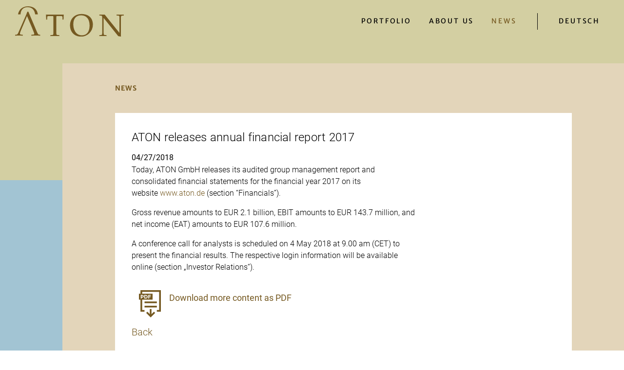

--- FILE ---
content_type: text/html; charset=utf-8
request_url: https://www.aton.de/en/news-1/newsdetail/aton-releases-annual-financial-report-2017-9
body_size: 2755
content:
<!DOCTYPE html>
<html lang="en">
<head>

<meta charset="utf-8">
<!-- 
	build by sitepackagebuilder.com

	This website is powered by TYPO3 - inspiring people to share!
	TYPO3 is a free open source Content Management Framework initially created by Kasper Skaarhoj and licensed under GNU/GPL.
	TYPO3 is copyright 1998-2025 of Kasper Skaarhoj. Extensions are copyright of their respective owners.
	Information and contribution at https://typo3.org/
-->


<link rel="icon" href="/_assets/d05b3e8c6e11b1519d15522418797e61/Images/Logo/favicon.ico" type="image/vnd.microsoft.icon">
<title> ATON releases annual financial report 2017: Aton GmbH</title>
<meta http-equiv="x-ua-compatible" content="IE=edge">
<meta name="generator" content="TYPO3 CMS">
<meta name="viewport" content="width=device-width, initial-scale=1">
<meta name="robots" content="index,follow">
<meta property="og:title" content="Newsdetail">
<meta name="twitter:card" content="summary">
<meta name="apple-mobile-web-app-capable" content="no">


<link rel="stylesheet" href="/typo3temp/assets/compressed/merged-7347455c15c9d716d92c45db1e8c11a9-b3ecf82f84be5b98dc714da9a0d52730.css?1764844601" media="all">
<link href="/_assets/d05b3e8c6e11b1519d15522418797e61/Vite/assets/app-VpNldiD6.css?1764844573" rel="stylesheet" >
<link href="/_assets/f6ef6adaf5c92bf687a31a3adbcb0f7b/Css/news-basic.css?1764844573" rel="stylesheet" >






<link rel="canonical" href="https://www.aton.de/en/news-1/newsdetail/aton-releases-annual-financial-report-2017-9"/>

<link rel="alternate" hreflang="de-DE" href="https://www.aton.de/news-2/newsdetail/aton-veroeffentlicht-jahresfinanzbericht-2017-9"/>
<link rel="alternate" hreflang="en-US" href="https://www.aton.de/en/news-1/newsdetail/aton-releases-annual-financial-report-2017-9"/>
<link rel="alternate" hreflang="x-default" href="https://www.aton.de/news-2/newsdetail/aton-veroeffentlicht-jahresfinanzbericht-2017-9"/>
</head>
<body>

<!-- Header -->
<div class="header">
    <div class="container-fluid">
        

<div class="d-none d-md-block d-lg-block d-xl-block" id="desktop">
	<nav class="navbar navbar-expand-md navbar-dark justify-content-end">
		<a class="navbar-brand" href="/">
			<img src="/_assets/d05b3e8c6e11b1519d15522418797e61/Vite/assets/logo-BIbhutLO.svg" class="img-fluid" title="Aton Logo" alt="Aton Logo" />
		</a>
		<button class="navbar-toggler" type="button" data-toggle="collapse" data-target="#navbarSupportedContent" aria-controls="navbarSupportedContent"
			aria-expanded="false" aria-label="Toggle navigation">
			<span class="navbar-toggler-icon"></span>
		</button>
		<div class="collapse navbar-collapse justify-content-end" id="navbarSupportedContent">
			<ul class="navbar-nav flex-grow-0">
				
					
							<li class="nav-item">
								<a class="nav-link " href="/en/#portfolio"
									target="" title="Portfolio">Portfolio <span
										class="sr-only">(current)</span></a>
							</li>
						
				
					
							<li class="nav-item dropdown">
								<a class="nav-link dropdown-toggle " href="#"
									target="" title="About Us" id="navbarDropdown">
									About Us
								</a>
								<div class="dropdown-menu" aria-labelledby="navbarDropdown">
									
										<a class="nav-link " href="/en/about-us/the-company"
											target="" title="The company">The company <span class="sr-only">(current)</span></a>
										
											<hr>
										
									
										<a class="nav-link " href="/en/about-us/philosophy"
											target="" title="Values">Values <span class="sr-only">(current)</span></a>
										
											<hr>
										
									
										<a class="nav-link " href="/en/about-us/management"
											target="" title="Management">Management <span class="sr-only">(current)</span></a>
										
											<hr>
										
									
										<a class="nav-link " href="/en/about-us/family/history"
											target="" title="History">History <span class="sr-only">(current)</span></a>
										
									
								</div>
							</li>
						
				
					
							<li class="nav-item">
								<a class="nav-link active" href="/en/news"
									target="" title="News">News <span
										class="sr-only">(current)</span></a>
							</li>
						
				
			</ul>
			<div class="seperator"></div>
			
    <ul class="navbar-nav language">
        
            <li class=""><a href="/news-2/newsdetail/aton-veroeffentlicht-jahresfinanzbericht-2017-9">Deutsch</a></li>
        
            <li class=" nav-item active"><a href="/en/news-1/newsdetail/aton-releases-annual-financial-report-2017-9">English</a></li>
        
    </ul>

		</div>
	</nav>
</div>


    </div>
    <div class="container-fluid">
        
<div class="d-block d-sm-block d-md-none" id="mobile">
	<nav class="navbar navbar-expand-lg navbar-dark">
		<a class="navbar-brand" href="/">
			<img src="/_assets/d05b3e8c6e11b1519d15522418797e61/Vite/assets/logo-BIbhutLO.svg" class="img-fluid" title="Aton Logo" alt="Aton Logo" />
		</a>
		<button class="navbar-toggler" type="button" data-toggle="collapse" data-target="#navbarSupportedContent" aria-controls="navbarSupportedContent"
			aria-expanded="false" aria-label="Toggle navigation">
			<span class="navbar-toggler-icon"></span>
		</button>

		<div class="collapse navbar-collapse" id="navbarSupportedContent">
			<ul class="navbar-nav flex-grow-0">
				
					
							<li class="nav-item">
								<a class="nav-link " href="/en/#portfolio"
									target="" title="Portfolio">Portfolio <span
										class="sr-only">(current)</span></a>
							</li>
						
				
					
							<li class="nav-item dropdown">
								<a class="nav-link dropdown-toggle " href="#"
									target="" title="About Us" id="navbarDropdown" role="button"
									data-toggle="dropdown" aria-haspopup="true" aria-expanded="false">
									About Us
								</a>
								<div class="dropdown-menu" aria-labelledby="navbarDropdown">
									
										<a class="nav-link " href="/en/about-us/the-company"
											target="" title="The company">The company <span class="sr-only">(current)</span></a>
										<hr>
									
										<a class="nav-link " href="/en/about-us/philosophy"
											target="" title="Values">Values <span class="sr-only">(current)</span></a>
										<hr>
									
										<a class="nav-link " href="/en/about-us/management"
											target="" title="Management">Management <span class="sr-only">(current)</span></a>
										<hr>
									
										<a class="nav-link " href="/en/about-us/family/history"
											target="" title="History">History <span class="sr-only">(current)</span></a>
										<hr>
									
								</div>
							</li>
						
				
					
							<li class="nav-item">
								<a class="nav-link active" href="/en/news"
									target="" title="News">News <span
										class="sr-only">(current)</span></a>
							</li>
						
				
			</ul>
			<div class="seperator"></div>
			
    <ul class="navbar-nav language">
        
            <li class=""><a href="/news-2/newsdetail/aton-veroeffentlicht-jahresfinanzbericht-2017-9">Deutsch</a></li>
        
            <li class=" nav-item active"><a href="/en/news-1/newsdetail/aton-releases-annual-financial-report-2017-9">English</a></li>
        
    </ul>

		</div>
	</nav>
</div>


    </div>
</div>
<!-- Header -->
<!-- Content -->
<div class="news-body">
    <div class="news-background">
        <div class="container-fluid">
            <div class="row">
                <div class="col-xl-12">
                    


        <div id="c45"
            class="frame frame-default frame-type-news_newsdetail frame-layout-0">
            
            
                



            
            
                

    
        <header>
            

    
            <h1 class="">
                <a href="/en/news">News</a>
            </h1>
        



            



            



        </header>
    



            
            

    
    


	


<div class="news news-single">
	<div class="article" itemscope="itemscope" itemtype="http://schema.org/Article">
		
	
			<div class="row">
				<div class="col-lg-8 col-md-12">
					<div class="header">
						<h2 itemprop="headline"> ATON releases annual financial report 2017</h2>
					</div>
					<!-- date -->
					<span class="news-list-date">
						
								<time itemprop="datePublished" datetime="04/27/2018">
									04/27/2018
								</time>
							
					</span>
					<!-- main text -->
					<div class="news-text-wrap" itemprop="articleBody">
						<p>Today, ATON GmbH releases its audited group management report and consolidated financial statements for the financial year 2017 on its website&nbsp;<a href="http://www.aton.de/en/" target="_blank">www.aton.de</a>&nbsp;(section “Financials”).</p>
<p>Gross revenue amounts to EUR 2.1 billion, EBIT amounts to EUR 143.7 million, and net income (EAT) amounts to EUR 107.6 million.</p>
<p>A conference call for analysts is scheduled on 4 May 2018 at 9.00 am (CET) to present the financial results. The respective login information will be available online (section „Investor Relations“).</p>
					</div>
					<!-- related things -->
					<div class="news-related-wrap">
						

						

						
							<!-- related files -->
							<div class="news-related news-related-files">
								
									<span class="news-related-files-link">
										<img class="img-fluid pdf-icon" width="45" height="55" src="/_assets/d05b3e8c6e11b1519d15522418797e61/Vite/assets/pdf-CYXCuxkf.svg" />
										<a href="/fileadmin/user_upload/Audited_annual_financial_report_2017.pdf" target="_blank">
											Download more content as PDF
										</a>
									</span>
								
							</div>
						

						
					</div>
				</div>
				<div class="col-lg-4 col-md-12">
					
						

						




					
				</div>
			</div>
			
				<!-- Link Back -->
				<div class="news-backlink-wrap">
					<a href="/en/news">
						
								Back
							
					</a>
				</div>
			




		

	</div>
</div>




            
                



            
            
                



            
        </div>

    



                </div>
            </div>
        </div>
    </div>
</div>

<!-- Content -->
<!-- Footer -->
<footer class="page-footer sub">
    <!-- Copyright -->
    <div class="container-fluid">
        

	<ul class="nav meta-menu">
		<li class="nav-item copyright">©
			2025 Aton GmbH alle Rechte vorbehalten
		</li>
		
			<li class="nav-item"><a class="nav-link" href="/en/privacy">Privacy</a></li>
		
			<li class="nav-item"><a class="nav-link" href="/en/imprint">Imprint</a></li>
		
			<li class="nav-item"><a class="nav-link" href="https://www.aton.de/fileadmin/user_upload/Grundsatzerklaerung-zu-Menschenrechten.pdf">Erklärung zu Menschenrechten</a></li>
		
	</ul>

    </div>
    <!-- Copyright -->
</footer>
<!-- Footer -->

<script type="module" src="/_assets/d05b3e8c6e11b1519d15522418797e61/Vite/assets/app-C-rp0gET.js?1764844573"></script>


</body>
</html>

--- FILE ---
content_type: application/javascript; charset=utf-8
request_url: https://www.aton.de/_assets/d05b3e8c6e11b1519d15522418797e61/Vite/assets/app-C-rp0gET.js?1764844573
body_size: 958
content:
import"./bootstrap-w7-iPQ_1.js";import{$ as t}from"./jquery-C05wOb4k.js";import{S as d}from"./swiper-D7kp6HmB.js";import"./popper.js-Dz_07-23.js";import"./dom7-C1atN-GV.js";import"./ssr-window-B-DmaXTk.js";/*!
 * Website Template Fluid v1.0.0 (https://einmahl.de)
 * Copyright 2017-2020 Michelle Ayadi
 * Licensed under the GPL-2.0-or-later license
 */function h(){if(t("#portfolio:hover").length==0&&t(window).width()>767){var e=t(".activewhite > .dropdown-menu > .activeItem"),o=e.next().next(),r=!!o.length;if(r){o.addClass("activeItem"),e.removeClass("activeItem");var i=o.attr("data-target"),a=e.attr("data-target");t(a).toggle(),t(i).fadeToggle(500)}else{var l=t(".nav-tabs > li"),p=l.filter(".activewhite"),n=p.next("li");e.removeClass("activeItem");var c=!!n.length;if(c){var s=n.children("div").children("a").first("a");n.children("div").children("a").first("a").addClass("activeItem")}else{var s=l.eq(0).children("div").children("a").first("a");l.eq(0).children("div").children("a").first("a").addClass("activeItem")}var a=e.attr("data-target"),i=s.attr("data-target");t(a).toggle(),t(i).fadeToggle(500),s.trigger("click")}}}t(document).ready(function(){t(".portfolio p:contains('@')").each(function(){t(this).contents().each(function(e){t(this).text().indexOf("@")>0&&t(this).wrap("<a href='mailto:"+t(this).text().replace("E-Mail: ","")+"'>")})}),t(".portfolio p:contains('www')").each(function(){t(this).contents().wrap("<a target='_blank' href='https://"+t(this).text()+"'>")}),new d(".swiper-container",{slidesPerView:2,slidesPerGroup:1,loop:!0,loopFillGroupWithBlank:!0,pagination:{el:".swiper-pagination",clickable:!0},navigation:{nextEl:".swiper-button-next",prevEl:".swiper-button-prev"}}),new d(".swiper-container.mobile",{slidesPerView:1,slidesPerGroup:1,loop:!0,loopFillGroupWithBlank:!0,pagination:{el:".swiper-pagination",clickable:!0},navigation:{nextEl:".swiper-button-next",prevEl:".swiper-button-prev"}}),t(".collapse").collapse({toggle:!1}),t(".portfolio .collapse").first().addClass("show"),t(".portfolio.mobile .subaccordion .card-header").click(function(){t(this).find("img.toggle-plus").is(":visible")?(t(this).find("img.toggle-plus").hide(),t(this).find("img.toggle-minus").show()):(t(this).find("img.toggle-plus").show(),t(this).find("img.toggle-minus").hide())})});t(".portfolio .dropdown-item").click(function(e){t(".collapse").collapse("hide"),t(".portfolio .dropdown").removeClass("activewhite"),t(this).parent().parent().addClass("activewhite")});t(window).on("load",function(){var e=setInterval(function(){h(),console.log("interval inital")},5e3);t(".portfolio .dropdown-item").mousedown(function(o){clearInterval(e);var r=t(".activewhite > .dropdown-menu > .activeItem"),i=t(this).attr("data-target"),a=r.attr("data-target");t(a).toggle(),t(i).toggle(),t(".dropdown-item").removeClass("activeItem"),t(this).addClass("activeItem")})});


--- FILE ---
content_type: application/javascript; charset=utf-8
request_url: https://www.aton.de/_assets/d05b3e8c6e11b1519d15522418797e61/Vite/assets/swiper-D7kp6HmB.js
body_size: 31065
content:
import{$ as w,a as we,r as be,h as xe,t as ye,b as Te,c as Ee,d as Se,e as Ce,f as $e,o as Me,g as Pe,i as ze,j as ke,k as Ie,l as Le,m as De,n as Oe,p as Ae,q as He,s as Ge,u as Be,v as Xe,w as Ye,x as Ve,y as Ne,z as Fe,A as Re,B as We,C as qe,D as je,E as Ke,F as Ue,G as _e,H as Ze,I as Je,J as Qe,K as et}from"./dom7-C1atN-GV.js";import{a as C,b as v}from"./ssr-window-B-DmaXTk.js";const oe={addClass:we,removeClass:be,hasClass:xe,toggleClass:ye,attr:Te,removeAttr:Ee,data:Se,transform:Ce,transition:$e,on:Me,off:Pe,trigger:ze,transitionEnd:ke,outerWidth:Ie,outerHeight:Le,offset:De,css:Oe,each:Ae,html:He,text:Ge,is:Be,index:Xe,eq:Ye,append:Ve,prepend:Ne,next:Fe,nextAll:Re,prev:We,prevAll:qe,parent:je,parents:Ke,closest:Ue,find:_e,children:Ze,remove:Je,add:Qe,styles:et};Object.keys(oe).forEach(e=>{w.fn[e]=w.fn[e]||oe[e]});const u={deleteProps(e){const t=e;Object.keys(t).forEach(s=>{try{t[s]=null}catch{}try{delete t[s]}catch{}})},nextTick(e,t=0){return setTimeout(e,t)},now(){return Date.now()},getTranslate(e,t="x"){let s,i,a;const r=v.getComputedStyle(e,null);return v.WebKitCSSMatrix?(i=r.transform||r.webkitTransform,i.split(",").length>6&&(i=i.split(", ").map(n=>n.replace(",",".")).join(", ")),a=new v.WebKitCSSMatrix(i==="none"?"":i)):(a=r.MozTransform||r.OTransform||r.MsTransform||r.msTransform||r.transform||r.getPropertyValue("transform").replace("translate(","matrix(1, 0, 0, 1,"),s=a.toString().split(",")),t==="x"&&(v.WebKitCSSMatrix?i=a.m41:s.length===16?i=parseFloat(s[12]):i=parseFloat(s[4])),t==="y"&&(v.WebKitCSSMatrix?i=a.m42:s.length===16?i=parseFloat(s[13]):i=parseFloat(s[5])),i||0},parseUrlQuery(e){const t={};let s=e||v.location.href,i,a,r,n;if(typeof s=="string"&&s.length)for(s=s.indexOf("?")>-1?s.replace(/\S*\?/,""):"",a=s.split("&").filter(l=>l!==""),n=a.length,i=0;i<n;i+=1)r=a[i].replace(/#\S+/g,"").split("="),t[decodeURIComponent(r[0])]=typeof r[1]>"u"?void 0:decodeURIComponent(r[1])||"";return t},isObject(e){return typeof e=="object"&&e!==null&&e.constructor&&e.constructor===Object},extend(...e){const t=Object(e[0]);for(let s=1;s<e.length;s+=1){const i=e[s];if(i!=null){const a=Object.keys(Object(i));for(let r=0,n=a.length;r<n;r+=1){const l=a[r],o=Object.getOwnPropertyDescriptor(i,l);o!==void 0&&o.enumerable&&(u.isObject(t[l])&&u.isObject(i[l])?u.extend(t[l],i[l]):!u.isObject(t[l])&&u.isObject(i[l])?(t[l]={},u.extend(t[l],i[l])):t[l]=i[l])}}}return t}},b=function(){const t=C.createElement("div");return{touch:v.Modernizr&&v.Modernizr.touch===!0||function(){return!!(v.navigator.maxTouchPoints>0||"ontouchstart"in v||v.DocumentTouch&&C instanceof v.DocumentTouch)}(),pointerEvents:!!(v.navigator.pointerEnabled||v.PointerEvent||"maxTouchPoints"in v.navigator&&v.navigator.maxTouchPoints>0),prefixedPointerEvents:!!v.navigator.msPointerEnabled,transition:function(){const i=t.style;return"transition"in i||"webkitTransition"in i||"MozTransition"in i}(),transforms3d:v.Modernizr&&v.Modernizr.csstransforms3d===!0||function(){const i=t.style;return"webkitPerspective"in i||"MozPerspective"in i||"OPerspective"in i||"MsPerspective"in i||"perspective"in i}(),flexbox:function(){const i=t.style,a="alignItems webkitAlignItems webkitBoxAlign msFlexAlign mozBoxAlign webkitFlexDirection msFlexDirection mozBoxDirection mozBoxOrient webkitBoxDirection webkitBoxOrient".split(" ");for(let r=0;r<a.length;r+=1)if(a[r]in i)return!0;return!1}(),observer:function(){return"MutationObserver"in v||"WebkitMutationObserver"in v}(),passiveListener:function(){let i=!1;try{const a=Object.defineProperty({},"passive",{get(){i=!0}});v.addEventListener("testPassiveListener",null,a)}catch{}return i}(),gestures:function(){return"ongesturestart"in v}()}}(),Y=function(){function t(){const s=v.navigator.userAgent.toLowerCase();return s.indexOf("safari")>=0&&s.indexOf("chrome")<0&&s.indexOf("android")<0}return{isIE:!!v.navigator.userAgent.match(/Trident/g)||!!v.navigator.userAgent.match(/MSIE/g),isEdge:!!v.navigator.userAgent.match(/Edge/g),isSafari:t(),isUiWebView:/(iPhone|iPod|iPad).*AppleWebKit(?!.*Safari)/i.test(v.navigator.userAgent)}}();class de{constructor(t={}){const s=this;s.params=t,s.eventsListeners={},s.params&&s.params.on&&Object.keys(s.params.on).forEach(i=>{s.on(i,s.params.on[i])})}on(t,s,i){const a=this;if(typeof s!="function")return a;const r=i?"unshift":"push";return t.split(" ").forEach(n=>{a.eventsListeners[n]||(a.eventsListeners[n]=[]),a.eventsListeners[n][r](s)}),a}once(t,s,i){const a=this;if(typeof s!="function")return a;function r(...n){s.apply(a,n),a.off(t,r),r.f7proxy&&delete r.f7proxy}return r.f7proxy=s,a.on(t,r,i)}off(t,s){const i=this;return i.eventsListeners&&t.split(" ").forEach(a=>{typeof s>"u"?i.eventsListeners[a]=[]:i.eventsListeners[a]&&i.eventsListeners[a].length&&i.eventsListeners[a].forEach((r,n)=>{(r===s||r.f7proxy&&r.f7proxy===s)&&i.eventsListeners[a].splice(n,1)})}),i}emit(...t){const s=this;if(!s.eventsListeners)return s;let i,a,r;return typeof t[0]=="string"||Array.isArray(t[0])?(i=t[0],a=t.slice(1,t.length),r=s):(i=t[0].events,a=t[0].data,r=t[0].context||s),(Array.isArray(i)?i:i.split(" ")).forEach(l=>{if(s.eventsListeners&&s.eventsListeners[l]){const o=[];s.eventsListeners[l].forEach(d=>{o.push(d)}),o.forEach(d=>{d.apply(r,a)})}}),s}useModulesParams(t){const s=this;s.modules&&Object.keys(s.modules).forEach(i=>{const a=s.modules[i];a.params&&u.extend(t,a.params)})}useModules(t={}){const s=this;s.modules&&Object.keys(s.modules).forEach(i=>{const a=s.modules[i],r=t[i]||{};a.instance&&Object.keys(a.instance).forEach(n=>{const l=a.instance[n];typeof l=="function"?s[n]=l.bind(s):s[n]=l}),a.on&&s.on&&Object.keys(a.on).forEach(n=>{s.on(n,a.on[n])}),a.create&&a.create.bind(s)(r)})}static set components(t){const s=this;s.use&&s.use(t)}static installModule(t,...s){const i=this;i.prototype.modules||(i.prototype.modules={});const a=t.name||`${Object.keys(i.prototype.modules).length}_${u.now()}`;return i.prototype.modules[a]=t,t.proto&&Object.keys(t.proto).forEach(r=>{i.prototype[r]=t.proto[r]}),t.static&&Object.keys(t.static).forEach(r=>{i[r]=t.static[r]}),t.install&&t.install.apply(i,s),i}static use(t,...s){const i=this;return Array.isArray(t)?(t.forEach(a=>i.installModule(a)),i):i.installModule(t,...s)}}function tt(){const e=this;let t,s;const i=e.$el;typeof e.params.width<"u"?t=e.params.width:t=i[0].clientWidth,typeof e.params.height<"u"?s=e.params.height:s=i[0].clientHeight,!(t===0&&e.isHorizontal()||s===0&&e.isVertical())&&(t=t-parseInt(i.css("padding-left"),10)-parseInt(i.css("padding-right"),10),s=s-parseInt(i.css("padding-top"),10)-parseInt(i.css("padding-bottom"),10),u.extend(e,{width:t,height:s,size:e.isHorizontal()?t:s}))}function st(){const e=this,t=e.params,{$wrapperEl:s,size:i,rtlTranslate:a,wrongRTL:r}=e,n=e.virtual&&t.virtual.enabled,l=n?e.virtual.slides.length:e.slides.length,o=s.children(`.${e.params.slideClass}`),d=n?e.virtual.slides.length:o.length;let p=[];const c=[],f=[];let m=t.slidesOffsetBefore;typeof m=="function"&&(m=t.slidesOffsetBefore.call(e));let h=t.slidesOffsetAfter;typeof h=="function"&&(h=t.slidesOffsetAfter.call(e));const T=e.snapGrid.length,S=e.snapGrid.length;let y=t.spaceBetween,g=-m,M=0,P=0;if(typeof i>"u")return;typeof y=="string"&&y.indexOf("%")>=0&&(y=parseFloat(y.replace("%",""))/100*i),e.virtualSize=-y,a?o.css({marginLeft:"",marginTop:""}):o.css({marginRight:"",marginBottom:""});let k;t.slidesPerColumn>1&&(Math.floor(d/t.slidesPerColumn)===d/e.params.slidesPerColumn?k=d:k=Math.ceil(d/t.slidesPerColumn)*t.slidesPerColumn,t.slidesPerView!=="auto"&&t.slidesPerColumnFill==="row"&&(k=Math.max(k,t.slidesPerView*t.slidesPerColumn)));let E;const x=t.slidesPerColumn,z=k/x,D=Math.floor(d/t.slidesPerColumn);for(let $=0;$<d;$+=1){E=0;const I=o.eq($);if(t.slidesPerColumn>1){let L,O,A;if(t.slidesPerColumnFill==="column"||t.slidesPerColumnFill==="row"&&t.slidesPerGroup>1){if(t.slidesPerColumnFill==="column")O=Math.floor($/x),A=$-O*x,(O>D||O===D&&A===x-1)&&(A+=1,A>=x&&(A=0,O+=1));else{const F=Math.floor($/t.slidesPerGroup);A=Math.floor($/t.slidesPerView)-F*t.slidesPerColumn,O=$-A*t.slidesPerView-F*t.slidesPerView}L=O+A*k/x,I.css({"-webkit-box-ordinal-group":L,"-moz-box-ordinal-group":L,"-ms-flex-order":L,"-webkit-order":L,order:L})}else A=Math.floor($/z),O=$-A*z;I.css(`margin-${e.isHorizontal()?"top":"left"}`,A!==0&&t.spaceBetween&&`${t.spaceBetween}px`).attr("data-swiper-column",O).attr("data-swiper-row",A)}if(I.css("display")!=="none"){if(t.slidesPerView==="auto"){const L=v.getComputedStyle(I[0],null),O=I[0].style.transform,A=I[0].style.webkitTransform;if(O&&(I[0].style.transform="none"),A&&(I[0].style.webkitTransform="none"),t.roundLengths)E=e.isHorizontal()?I.outerWidth(!0):I.outerHeight(!0);else if(e.isHorizontal()){const F=parseFloat(L.getPropertyValue("width")),ee=parseFloat(L.getPropertyValue("padding-left")),te=parseFloat(L.getPropertyValue("padding-right")),W=parseFloat(L.getPropertyValue("margin-left")),q=parseFloat(L.getPropertyValue("margin-right")),j=L.getPropertyValue("box-sizing");j&&j==="border-box"&&!Y.isIE?E=F+W+q:E=F+ee+te+W+q}else{const F=parseFloat(L.getPropertyValue("height")),ee=parseFloat(L.getPropertyValue("padding-top")),te=parseFloat(L.getPropertyValue("padding-bottom")),W=parseFloat(L.getPropertyValue("margin-top")),q=parseFloat(L.getPropertyValue("margin-bottom")),j=L.getPropertyValue("box-sizing");j&&j==="border-box"&&!Y.isIE?E=F+W+q:E=F+ee+te+W+q}O&&(I[0].style.transform=O),A&&(I[0].style.webkitTransform=A),t.roundLengths&&(E=Math.floor(E))}else E=(i-(t.slidesPerView-1)*y)/t.slidesPerView,t.roundLengths&&(E=Math.floor(E)),o[$]&&(e.isHorizontal()?o[$].style.width=`${E}px`:o[$].style.height=`${E}px`);o[$]&&(o[$].swiperSlideSize=E),f.push(E),t.centeredSlides?(g=g+E/2+M/2+y,M===0&&$!==0&&(g=g-i/2-y),$===0&&(g=g-i/2-y),Math.abs(g)<1/1e3&&(g=0),t.roundLengths&&(g=Math.floor(g)),P%t.slidesPerGroup===0&&p.push(g),c.push(g)):(t.roundLengths&&(g=Math.floor(g)),P%t.slidesPerGroup===0&&p.push(g),c.push(g),g=g+E+y),e.virtualSize+=E+y,M=E,P+=1}}e.virtualSize=Math.max(e.virtualSize,i)+h;let V;if(a&&r&&(t.effect==="slide"||t.effect==="coverflow")&&s.css({width:`${e.virtualSize+t.spaceBetween}px`}),(!b.flexbox||t.setWrapperSize)&&(e.isHorizontal()?s.css({width:`${e.virtualSize+t.spaceBetween}px`}):s.css({height:`${e.virtualSize+t.spaceBetween}px`})),t.slidesPerColumn>1&&(e.virtualSize=(E+t.spaceBetween)*k,e.virtualSize=Math.ceil(e.virtualSize/t.slidesPerColumn)-t.spaceBetween,e.isHorizontal()?s.css({width:`${e.virtualSize+t.spaceBetween}px`}):s.css({height:`${e.virtualSize+t.spaceBetween}px`}),t.centeredSlides)){V=[];for(let $=0;$<p.length;$+=1){let I=p[$];t.roundLengths&&(I=Math.floor(I)),p[$]<e.virtualSize+p[0]&&V.push(I)}p=V}if(!t.centeredSlides){V=[];for(let $=0;$<p.length;$+=1){let I=p[$];t.roundLengths&&(I=Math.floor(I)),p[$]<=e.virtualSize-i&&V.push(I)}p=V,Math.floor(e.virtualSize-i)-Math.floor(p[p.length-1])>1&&p.push(e.virtualSize-i)}if(p.length===0&&(p=[0]),t.spaceBetween!==0&&(e.isHorizontal()?a?o.css({marginLeft:`${y}px`}):o.css({marginRight:`${y}px`}):o.css({marginBottom:`${y}px`})),t.centerInsufficientSlides){let $=0;if(f.forEach(I=>{$+=I+(t.spaceBetween?t.spaceBetween:0)}),$-=t.spaceBetween,$<i){const I=(i-$)/2;p.forEach((L,O)=>{p[O]=L-I}),c.forEach((L,O)=>{c[O]=L+I})}}u.extend(e,{slides:o,snapGrid:p,slidesGrid:c,slidesSizesGrid:f}),d!==l&&e.emit("slidesLengthChange"),p.length!==T&&(e.params.watchOverflow&&e.checkOverflow(),e.emit("snapGridLengthChange")),c.length!==S&&e.emit("slidesGridLengthChange"),(t.watchSlidesProgress||t.watchSlidesVisibility)&&e.updateSlidesOffset()}function it(e){const t=this,s=[];let i=0,a;if(typeof e=="number"?t.setTransition(e):e===!0&&t.setTransition(t.params.speed),t.params.slidesPerView!=="auto"&&t.params.slidesPerView>1)for(a=0;a<Math.ceil(t.params.slidesPerView);a+=1){const r=t.activeIndex+a;if(r>t.slides.length)break;s.push(t.slides.eq(r)[0])}else s.push(t.slides.eq(t.activeIndex)[0]);for(a=0;a<s.length;a+=1)if(typeof s[a]<"u"){const r=s[a].offsetHeight;i=r>i?r:i}i&&t.$wrapperEl.css("height",`${i}px`)}function at(){const e=this,t=e.slides;for(let s=0;s<t.length;s+=1)t[s].swiperSlideOffset=e.isHorizontal()?t[s].offsetLeft:t[s].offsetTop}function rt(e=this&&this.translate||0){const t=this,s=t.params,{slides:i,rtlTranslate:a}=t;if(i.length===0)return;typeof i[0].swiperSlideOffset>"u"&&t.updateSlidesOffset();let r=-e;a&&(r=e),i.removeClass(s.slideVisibleClass),t.visibleSlidesIndexes=[],t.visibleSlides=[];for(let n=0;n<i.length;n+=1){const l=i[n],o=(r+(s.centeredSlides?t.minTranslate():0)-l.swiperSlideOffset)/(l.swiperSlideSize+s.spaceBetween);if(s.watchSlidesVisibility){const d=-(r-l.swiperSlideOffset),p=d+t.slidesSizesGrid[n];(d>=0&&d<t.size-1||p>1&&p<=t.size||d<=0&&p>=t.size)&&(t.visibleSlides.push(l),t.visibleSlidesIndexes.push(n),i.eq(n).addClass(s.slideVisibleClass))}l.progress=a?-o:o}t.visibleSlides=w(t.visibleSlides)}function nt(e=this&&this.translate||0){const t=this,s=t.params,i=t.maxTranslate()-t.minTranslate();let{progress:a,isBeginning:r,isEnd:n}=t;const l=r,o=n;i===0?(a=0,r=!0,n=!0):(a=(e-t.minTranslate())/i,r=a<=0,n=a>=1),u.extend(t,{progress:a,isBeginning:r,isEnd:n}),(s.watchSlidesProgress||s.watchSlidesVisibility)&&t.updateSlidesProgress(e),r&&!l&&t.emit("reachBeginning toEdge"),n&&!o&&t.emit("reachEnd toEdge"),(l&&!r||o&&!n)&&t.emit("fromEdge"),t.emit("progress",a)}function lt(){const e=this,{slides:t,params:s,$wrapperEl:i,activeIndex:a,realIndex:r}=e,n=e.virtual&&s.virtual.enabled;t.removeClass(`${s.slideActiveClass} ${s.slideNextClass} ${s.slidePrevClass} ${s.slideDuplicateActiveClass} ${s.slideDuplicateNextClass} ${s.slideDuplicatePrevClass}`);let l;n?l=e.$wrapperEl.find(`.${s.slideClass}[data-swiper-slide-index="${a}"]`):l=t.eq(a),l.addClass(s.slideActiveClass),s.loop&&(l.hasClass(s.slideDuplicateClass)?i.children(`.${s.slideClass}:not(.${s.slideDuplicateClass})[data-swiper-slide-index="${r}"]`).addClass(s.slideDuplicateActiveClass):i.children(`.${s.slideClass}.${s.slideDuplicateClass}[data-swiper-slide-index="${r}"]`).addClass(s.slideDuplicateActiveClass));let o=l.nextAll(`.${s.slideClass}`).eq(0).addClass(s.slideNextClass);s.loop&&o.length===0&&(o=t.eq(0),o.addClass(s.slideNextClass));let d=l.prevAll(`.${s.slideClass}`).eq(0).addClass(s.slidePrevClass);s.loop&&d.length===0&&(d=t.eq(-1),d.addClass(s.slidePrevClass)),s.loop&&(o.hasClass(s.slideDuplicateClass)?i.children(`.${s.slideClass}:not(.${s.slideDuplicateClass})[data-swiper-slide-index="${o.attr("data-swiper-slide-index")}"]`).addClass(s.slideDuplicateNextClass):i.children(`.${s.slideClass}.${s.slideDuplicateClass}[data-swiper-slide-index="${o.attr("data-swiper-slide-index")}"]`).addClass(s.slideDuplicateNextClass),d.hasClass(s.slideDuplicateClass)?i.children(`.${s.slideClass}:not(.${s.slideDuplicateClass})[data-swiper-slide-index="${d.attr("data-swiper-slide-index")}"]`).addClass(s.slideDuplicatePrevClass):i.children(`.${s.slideClass}.${s.slideDuplicateClass}[data-swiper-slide-index="${d.attr("data-swiper-slide-index")}"]`).addClass(s.slideDuplicatePrevClass))}function ot(e){const t=this,s=t.rtlTranslate?t.translate:-t.translate,{slidesGrid:i,snapGrid:a,params:r,activeIndex:n,realIndex:l,snapIndex:o}=t;let d=e,p;if(typeof d>"u"){for(let f=0;f<i.length;f+=1)typeof i[f+1]<"u"?s>=i[f]&&s<i[f+1]-(i[f+1]-i[f])/2?d=f:s>=i[f]&&s<i[f+1]&&(d=f+1):s>=i[f]&&(d=f);r.normalizeSlideIndex&&(d<0||typeof d>"u")&&(d=0)}if(a.indexOf(s)>=0?p=a.indexOf(s):p=Math.floor(d/r.slidesPerGroup),p>=a.length&&(p=a.length-1),d===n){p!==o&&(t.snapIndex=p,t.emit("snapIndexChange"));return}const c=parseInt(t.slides.eq(d).attr("data-swiper-slide-index")||d,10);u.extend(t,{snapIndex:p,realIndex:c,previousIndex:n,activeIndex:d}),t.emit("activeIndexChange"),t.emit("snapIndexChange"),l!==c&&t.emit("realIndexChange"),(t.initialized||t.runCallbacksOnInit)&&t.emit("slideChange")}function dt(e){const t=this,s=t.params,i=w(e.target).closest(`.${s.slideClass}`)[0];let a=!1;if(i)for(let r=0;r<t.slides.length;r+=1)t.slides[r]===i&&(a=!0);if(i&&a)t.clickedSlide=i,t.virtual&&t.params.virtual.enabled?t.clickedIndex=parseInt(w(i).attr("data-swiper-slide-index"),10):t.clickedIndex=w(i).index();else{t.clickedSlide=void 0,t.clickedIndex=void 0;return}s.slideToClickedSlide&&t.clickedIndex!==void 0&&t.clickedIndex!==t.activeIndex&&t.slideToClickedSlide()}var pt={updateSize:tt,updateSlides:st,updateAutoHeight:it,updateSlidesOffset:at,updateSlidesProgress:rt,updateProgress:nt,updateSlidesClasses:lt,updateActiveIndex:ot,updateClickedSlide:dt};function ct(e=this.isHorizontal()?"x":"y"){const t=this,{params:s,rtlTranslate:i,translate:a,$wrapperEl:r}=t;if(s.virtualTranslate)return i?-a:a;let n=u.getTranslate(r[0],e);return i&&(n=-n),n||0}function ft(e,t){const s=this,{rtlTranslate:i,params:a,$wrapperEl:r,progress:n}=s;let l=0,o=0;const d=0;s.isHorizontal()?l=i?-e:e:o=e,a.roundLengths&&(l=Math.floor(l),o=Math.floor(o)),a.virtualTranslate||(b.transforms3d?r.transform(`translate3d(${l}px, ${o}px, ${d}px)`):r.transform(`translate(${l}px, ${o}px)`)),s.previousTranslate=s.translate,s.translate=s.isHorizontal()?l:o;let p;const c=s.maxTranslate()-s.minTranslate();c===0?p=0:p=(e-s.minTranslate())/c,p!==n&&s.updateProgress(e),s.emit("setTranslate",s.translate,t)}function ut(){return-this.snapGrid[0]}function ht(){return-this.snapGrid[this.snapGrid.length-1]}var mt={getTranslate:ct,setTranslate:ft,minTranslate:ut,maxTranslate:ht};function gt(e,t){const s=this;s.$wrapperEl.transition(e),s.emit("setTransition",e,t)}function vt(e=!0,t){const s=this,{activeIndex:i,params:a,previousIndex:r}=s;a.autoHeight&&s.updateAutoHeight();let n=t;if(n||(i>r?n="next":i<r?n="prev":n="reset"),s.emit("transitionStart"),e&&i!==r){if(n==="reset"){s.emit("slideResetTransitionStart");return}s.emit("slideChangeTransitionStart"),n==="next"?s.emit("slideNextTransitionStart"):s.emit("slidePrevTransitionStart")}}function wt(e=!0,t){const s=this,{activeIndex:i,previousIndex:a}=s;s.animating=!1,s.setTransition(0);let r=t;if(r||(i>a?r="next":i<a?r="prev":r="reset"),s.emit("transitionEnd"),e&&i!==a){if(r==="reset"){s.emit("slideResetTransitionEnd");return}s.emit("slideChangeTransitionEnd"),r==="next"?s.emit("slideNextTransitionEnd"):s.emit("slidePrevTransitionEnd")}}var bt={setTransition:gt,transitionStart:vt,transitionEnd:wt};function xt(e=0,t=this.params.speed,s=!0,i){const a=this;let r=e;r<0&&(r=0);const{params:n,snapGrid:l,slidesGrid:o,previousIndex:d,activeIndex:p,rtlTranslate:c}=a;if(a.animating&&n.preventInteractionOnTransition)return!1;let f=Math.floor(r/n.slidesPerGroup);f>=l.length&&(f=l.length-1),(p||n.initialSlide||0)===(d||0)&&s&&a.emit("beforeSlideChangeStart");const m=-l[f];if(a.updateProgress(m),n.normalizeSlideIndex)for(let T=0;T<o.length;T+=1)-Math.floor(m*100)>=Math.floor(o[T]*100)&&(r=T);if(a.initialized&&r!==p&&(!a.allowSlideNext&&m<a.translate&&m<a.minTranslate()||!a.allowSlidePrev&&m>a.translate&&m>a.maxTranslate()&&(p||0)!==r))return!1;let h;return r>p?h="next":r<p?h="prev":h="reset",c&&-m===a.translate||!c&&m===a.translate?(a.updateActiveIndex(r),n.autoHeight&&a.updateAutoHeight(),a.updateSlidesClasses(),n.effect!=="slide"&&a.setTranslate(m),h!=="reset"&&(a.transitionStart(s,h),a.transitionEnd(s,h)),!1):(t===0||!b.transition?(a.setTransition(0),a.setTranslate(m),a.updateActiveIndex(r),a.updateSlidesClasses(),a.emit("beforeTransitionStart",t,i),a.transitionStart(s,h),a.transitionEnd(s,h)):(a.setTransition(t),a.setTranslate(m),a.updateActiveIndex(r),a.updateSlidesClasses(),a.emit("beforeTransitionStart",t,i),a.transitionStart(s,h),a.animating||(a.animating=!0,a.onSlideToWrapperTransitionEnd||(a.onSlideToWrapperTransitionEnd=function(S){!a||a.destroyed||S.target===this&&(a.$wrapperEl[0].removeEventListener("transitionend",a.onSlideToWrapperTransitionEnd),a.$wrapperEl[0].removeEventListener("webkitTransitionEnd",a.onSlideToWrapperTransitionEnd),a.onSlideToWrapperTransitionEnd=null,delete a.onSlideToWrapperTransitionEnd,a.transitionEnd(s,h))}),a.$wrapperEl[0].addEventListener("transitionend",a.onSlideToWrapperTransitionEnd),a.$wrapperEl[0].addEventListener("webkitTransitionEnd",a.onSlideToWrapperTransitionEnd))),!0)}function yt(e=0,t=this.params.speed,s=!0,i){const a=this;let r=e;return a.params.loop&&(r+=a.loopedSlides),a.slideTo(r,t,s,i)}function Tt(e=this.params.speed,t=!0,s){const i=this,{params:a,animating:r}=i;return a.loop?r?!1:(i.loopFix(),i._clientLeft=i.$wrapperEl[0].clientLeft,i.slideTo(i.activeIndex+a.slidesPerGroup,e,t,s)):i.slideTo(i.activeIndex+a.slidesPerGroup,e,t,s)}function Et(e=this.params.speed,t=!0,s){const i=this,{params:a,animating:r,snapGrid:n,slidesGrid:l,rtlTranslate:o}=i;if(a.loop){if(r)return!1;i.loopFix(),i._clientLeft=i.$wrapperEl[0].clientLeft}const d=o?i.translate:-i.translate;function p(T){return T<0?-Math.floor(Math.abs(T)):Math.floor(T)}const c=p(d),f=n.map(T=>p(T));l.map(T=>p(T)),n[f.indexOf(c)];const m=n[f.indexOf(c)-1];let h;return typeof m<"u"&&(h=l.indexOf(m),h<0&&(h=i.activeIndex-1)),i.slideTo(h,e,t,s)}function St(e=this.params.speed,t=!0,s){const i=this;return i.slideTo(i.activeIndex,e,t,s)}function Ct(e=this.params.speed,t=!0,s){const i=this;let a=i.activeIndex;const r=Math.floor(a/i.params.slidesPerGroup);if(r<i.snapGrid.length-1){const n=i.rtlTranslate?i.translate:-i.translate,l=i.snapGrid[r],o=i.snapGrid[r+1];n-l>(o-l)/2&&(a=i.params.slidesPerGroup)}return i.slideTo(a,e,t,s)}function $t(){const e=this,{params:t,$wrapperEl:s}=e,i=t.slidesPerView==="auto"?e.slidesPerViewDynamic():t.slidesPerView;let a=e.clickedIndex,r;if(t.loop){if(e.animating)return;r=parseInt(w(e.clickedSlide).attr("data-swiper-slide-index"),10),t.centeredSlides?a<e.loopedSlides-i/2||a>e.slides.length-e.loopedSlides+i/2?(e.loopFix(),a=s.children(`.${t.slideClass}[data-swiper-slide-index="${r}"]:not(.${t.slideDuplicateClass})`).eq(0).index(),u.nextTick(()=>{e.slideTo(a)})):e.slideTo(a):a>e.slides.length-i?(e.loopFix(),a=s.children(`.${t.slideClass}[data-swiper-slide-index="${r}"]:not(.${t.slideDuplicateClass})`).eq(0).index(),u.nextTick(()=>{e.slideTo(a)})):e.slideTo(a)}else e.slideTo(a)}var Mt={slideTo:xt,slideToLoop:yt,slideNext:Tt,slidePrev:Et,slideReset:St,slideToClosest:Ct,slideToClickedSlide:$t};function Pt(){const e=this,{params:t,$wrapperEl:s}=e;s.children(`.${t.slideClass}.${t.slideDuplicateClass}`).remove();let i=s.children(`.${t.slideClass}`);if(t.loopFillGroupWithBlank){const n=t.slidesPerGroup-i.length%t.slidesPerGroup;if(n!==t.slidesPerGroup){for(let l=0;l<n;l+=1){const o=w(C.createElement("div")).addClass(`${t.slideClass} ${t.slideBlankClass}`);s.append(o)}i=s.children(`.${t.slideClass}`)}}t.slidesPerView==="auto"&&!t.loopedSlides&&(t.loopedSlides=i.length),e.loopedSlides=parseInt(t.loopedSlides||t.slidesPerView,10),e.loopedSlides+=t.loopAdditionalSlides,e.loopedSlides>i.length&&(e.loopedSlides=i.length);const a=[],r=[];i.each((n,l)=>{const o=w(l);n<e.loopedSlides&&r.push(l),n<i.length&&n>=i.length-e.loopedSlides&&a.push(l),o.attr("data-swiper-slide-index",n)});for(let n=0;n<r.length;n+=1)s.append(w(r[n].cloneNode(!0)).addClass(t.slideDuplicateClass));for(let n=a.length-1;n>=0;n-=1)s.prepend(w(a[n].cloneNode(!0)).addClass(t.slideDuplicateClass))}function zt(){const e=this,{params:t,activeIndex:s,slides:i,loopedSlides:a,allowSlidePrev:r,allowSlideNext:n,snapGrid:l,rtlTranslate:o}=e;let d;e.allowSlidePrev=!0,e.allowSlideNext=!0;const c=-l[s]-e.getTranslate();s<a?(d=i.length-a*3+s,d+=a,e.slideTo(d,0,!1,!0)&&c!==0&&e.setTranslate((o?-e.translate:e.translate)-c)):(t.slidesPerView==="auto"&&s>=a*2||s>=i.length-a)&&(d=-i.length+s+a,d+=a,e.slideTo(d,0,!1,!0)&&c!==0&&e.setTranslate((o?-e.translate:e.translate)-c)),e.allowSlidePrev=r,e.allowSlideNext=n}function kt(){const e=this,{$wrapperEl:t,params:s,slides:i}=e;t.children(`.${s.slideClass}.${s.slideDuplicateClass},.${s.slideClass}.${s.slideBlankClass}`).remove(),i.removeAttr("data-swiper-slide-index")}var It={loopCreate:Pt,loopFix:zt,loopDestroy:kt};function Lt(e){const t=this;if(b.touch||!t.params.simulateTouch||t.params.watchOverflow&&t.isLocked)return;const s=t.el;s.style.cursor="move",s.style.cursor=e?"-webkit-grabbing":"-webkit-grab",s.style.cursor=e?"-moz-grabbin":"-moz-grab",s.style.cursor=e?"grabbing":"grab"}function Dt(){const e=this;b.touch||e.params.watchOverflow&&e.isLocked||(e.el.style.cursor="")}var Ot={setGrabCursor:Lt,unsetGrabCursor:Dt};function At(e){const t=this,{$wrapperEl:s,params:i}=t;if(i.loop&&t.loopDestroy(),typeof e=="object"&&"length"in e)for(let a=0;a<e.length;a+=1)e[a]&&s.append(e[a]);else s.append(e);i.loop&&t.loopCreate(),i.observer&&b.observer||t.update()}function Ht(e){const t=this,{params:s,$wrapperEl:i,activeIndex:a}=t;s.loop&&t.loopDestroy();let r=a+1;if(typeof e=="object"&&"length"in e){for(let n=0;n<e.length;n+=1)e[n]&&i.prepend(e[n]);r=a+e.length}else i.prepend(e);s.loop&&t.loopCreate(),s.observer&&b.observer||t.update(),t.slideTo(r,0,!1)}function Gt(e,t){const s=this,{$wrapperEl:i,params:a,activeIndex:r}=s;let n=r;a.loop&&(n-=s.loopedSlides,s.loopDestroy(),s.slides=i.children(`.${a.slideClass}`));const l=s.slides.length;if(e<=0){s.prependSlide(t);return}if(e>=l){s.appendSlide(t);return}let o=n>e?n+1:n;const d=[];for(let p=l-1;p>=e;p-=1){const c=s.slides.eq(p);c.remove(),d.unshift(c)}if(typeof t=="object"&&"length"in t){for(let p=0;p<t.length;p+=1)t[p]&&i.append(t[p]);o=n>e?n+t.length:n}else i.append(t);for(let p=0;p<d.length;p+=1)i.append(d[p]);a.loop&&s.loopCreate(),a.observer&&b.observer||s.update(),a.loop?s.slideTo(o+s.loopedSlides,0,!1):s.slideTo(o,0,!1)}function Bt(e){const t=this,{params:s,$wrapperEl:i,activeIndex:a}=t;let r=a;s.loop&&(r-=t.loopedSlides,t.loopDestroy(),t.slides=i.children(`.${s.slideClass}`));let n=r,l;if(typeof e=="object"&&"length"in e){for(let o=0;o<e.length;o+=1)l=e[o],t.slides[l]&&t.slides.eq(l).remove(),l<n&&(n-=1);n=Math.max(n,0)}else l=e,t.slides[l]&&t.slides.eq(l).remove(),l<n&&(n-=1),n=Math.max(n,0);s.loop&&t.loopCreate(),s.observer&&b.observer||t.update(),s.loop?t.slideTo(n+t.loopedSlides,0,!1):t.slideTo(n,0,!1)}function Xt(){const e=this,t=[];for(let s=0;s<e.slides.length;s+=1)t.push(s);e.removeSlide(t)}var Yt={appendSlide:At,prependSlide:Ht,addSlide:Gt,removeSlide:Bt,removeAllSlides:Xt};const H=function(){const t=v.navigator.userAgent,s={ios:!1,android:!1,androidChrome:!1,desktop:!1,windows:!1,iphone:!1,ipod:!1,ipad:!1,cordova:v.cordova||v.phonegap,phonegap:v.cordova||v.phonegap},i=t.match(/(Windows Phone);?[\s\/]+([\d.]+)?/),a=t.match(/(Android);?[\s\/]+([\d.]+)?/),r=t.match(/(iPad).*OS\s([\d_]+)/),n=t.match(/(iPod)(.*OS\s([\d_]+))?/),l=!r&&t.match(/(iPhone\sOS|iOS)\s([\d_]+)/);if(i&&(s.os="windows",s.osVersion=i[2],s.windows=!0),a&&!i&&(s.os="android",s.osVersion=a[2],s.android=!0,s.androidChrome=t.toLowerCase().indexOf("chrome")>=0),(r||l||n)&&(s.os="ios",s.ios=!0),l&&!n&&(s.osVersion=l[2].replace(/_/g,"."),s.iphone=!0),r&&(s.osVersion=r[2].replace(/_/g,"."),s.ipad=!0),n&&(s.osVersion=n[3]?n[3].replace(/_/g,"."):null,s.iphone=!0),s.ios&&s.osVersion&&t.indexOf("Version/")>=0&&s.osVersion.split(".")[0]==="10"&&(s.osVersion=t.toLowerCase().split("version/")[1].split(" ")[0]),s.desktop=!(s.os||s.android||s.webView),s.webView=(l||r||n)&&t.match(/.*AppleWebKit(?!.*Safari)/i),s.os&&s.os==="ios"){const o=s.osVersion.split("."),d=C.querySelector('meta[name="viewport"]');s.minimalUi=!s.webView&&(n||l)&&(o[0]*1===7?o[1]*1>=1:o[0]*1>7)&&d&&d.getAttribute("content").indexOf("minimal-ui")>=0}return s.pixelRatio=v.devicePixelRatio||1,s}();function Vt(e){const t=this,s=t.touchEventsData,{params:i,touches:a}=t;if(t.animating&&i.preventInteractionOnTransition)return;let r=e;if(r.originalEvent&&(r=r.originalEvent),s.isTouchEvent=r.type==="touchstart",!s.isTouchEvent&&"which"in r&&r.which===3||!s.isTouchEvent&&"button"in r&&r.button>0||s.isTouched&&s.isMoved)return;if(i.noSwiping&&w(r.target).closest(i.noSwipingSelector?i.noSwipingSelector:`.${i.noSwipingClass}`)[0]){t.allowClick=!0;return}if(i.swipeHandler&&!w(r).closest(i.swipeHandler)[0])return;a.currentX=r.type==="touchstart"?r.targetTouches[0].pageX:r.pageX,a.currentY=r.type==="touchstart"?r.targetTouches[0].pageY:r.pageY;const n=a.currentX,l=a.currentY,o=i.edgeSwipeDetection||i.iOSEdgeSwipeDetection,d=i.edgeSwipeThreshold||i.iOSEdgeSwipeThreshold;if(!(o&&(n<=d||n>=v.screen.width-d))){if(u.extend(s,{isTouched:!0,isMoved:!1,allowTouchCallbacks:!0,isScrolling:void 0,startMoving:void 0}),a.startX=n,a.startY=l,s.touchStartTime=u.now(),t.allowClick=!0,t.updateSize(),t.swipeDirection=void 0,i.threshold>0&&(s.allowThresholdMove=!1),r.type!=="touchstart"){let p=!0;w(r.target).is(s.formElements)&&(p=!1),C.activeElement&&w(C.activeElement).is(s.formElements)&&C.activeElement!==r.target&&C.activeElement.blur();const c=p&&t.allowTouchMove&&i.touchStartPreventDefault;(i.touchStartForcePreventDefault||c)&&r.preventDefault()}t.emit("touchStart",r)}}function Nt(e){const t=this,s=t.touchEventsData,{params:i,touches:a,rtlTranslate:r}=t;let n=e;if(n.originalEvent&&(n=n.originalEvent),!s.isTouched){s.startMoving&&s.isScrolling&&t.emit("touchMoveOpposite",n);return}if(s.isTouchEvent&&n.type==="mousemove")return;const l=n.type==="touchmove"?n.targetTouches[0].pageX:n.pageX,o=n.type==="touchmove"?n.targetTouches[0].pageY:n.pageY;if(n.preventedByNestedSwiper){a.startX=l,a.startY=o;return}if(!t.allowTouchMove){t.allowClick=!1,s.isTouched&&(u.extend(a,{startX:l,startY:o,currentX:l,currentY:o}),s.touchStartTime=u.now());return}if(s.isTouchEvent&&i.touchReleaseOnEdges&&!i.loop){if(t.isVertical()){if(o<a.startY&&t.translate<=t.maxTranslate()||o>a.startY&&t.translate>=t.minTranslate()){s.isTouched=!1,s.isMoved=!1;return}}else if(l<a.startX&&t.translate<=t.maxTranslate()||l>a.startX&&t.translate>=t.minTranslate())return}if(s.isTouchEvent&&C.activeElement&&n.target===C.activeElement&&w(n.target).is(s.formElements)){s.isMoved=!0,t.allowClick=!1;return}if(s.allowTouchCallbacks&&t.emit("touchMove",n),n.targetTouches&&n.targetTouches.length>1)return;a.currentX=l,a.currentY=o;const d=a.currentX-a.startX,p=a.currentY-a.startY;if(t.params.threshold&&Math.sqrt(d**2+p**2)<t.params.threshold)return;if(typeof s.isScrolling>"u"){let h;t.isHorizontal()&&a.currentY===a.startY||t.isVertical()&&a.currentX===a.startX?s.isScrolling=!1:d*d+p*p>=25&&(h=Math.atan2(Math.abs(p),Math.abs(d))*180/Math.PI,s.isScrolling=t.isHorizontal()?h>i.touchAngle:90-h>i.touchAngle)}if(s.isScrolling&&t.emit("touchMoveOpposite",n),typeof s.startMoving>"u"&&(a.currentX!==a.startX||a.currentY!==a.startY)&&(s.startMoving=!0),s.isScrolling){s.isTouched=!1;return}if(!s.startMoving)return;t.allowClick=!1,n.preventDefault(),i.touchMoveStopPropagation&&!i.nested&&n.stopPropagation(),s.isMoved||(i.loop&&t.loopFix(),s.startTranslate=t.getTranslate(),t.setTransition(0),t.animating&&t.$wrapperEl.trigger("webkitTransitionEnd transitionend"),s.allowMomentumBounce=!1,i.grabCursor&&(t.allowSlideNext===!0||t.allowSlidePrev===!0)&&t.setGrabCursor(!0),t.emit("sliderFirstMove",n)),t.emit("sliderMove",n),s.isMoved=!0;let c=t.isHorizontal()?d:p;a.diff=c,c*=i.touchRatio,r&&(c=-c),t.swipeDirection=c>0?"prev":"next",s.currentTranslate=c+s.startTranslate;let f=!0,m=i.resistanceRatio;if(i.touchReleaseOnEdges&&(m=0),c>0&&s.currentTranslate>t.minTranslate()?(f=!1,i.resistance&&(s.currentTranslate=t.minTranslate()-1+(-t.minTranslate()+s.startTranslate+c)**m)):c<0&&s.currentTranslate<t.maxTranslate()&&(f=!1,i.resistance&&(s.currentTranslate=t.maxTranslate()+1-(t.maxTranslate()-s.startTranslate-c)**m)),f&&(n.preventedByNestedSwiper=!0),!t.allowSlideNext&&t.swipeDirection==="next"&&s.currentTranslate<s.startTranslate&&(s.currentTranslate=s.startTranslate),!t.allowSlidePrev&&t.swipeDirection==="prev"&&s.currentTranslate>s.startTranslate&&(s.currentTranslate=s.startTranslate),i.threshold>0)if(Math.abs(c)>i.threshold||s.allowThresholdMove){if(!s.allowThresholdMove){s.allowThresholdMove=!0,a.startX=a.currentX,a.startY=a.currentY,s.currentTranslate=s.startTranslate,a.diff=t.isHorizontal()?a.currentX-a.startX:a.currentY-a.startY;return}}else{s.currentTranslate=s.startTranslate;return}i.followFinger&&((i.freeMode||i.watchSlidesProgress||i.watchSlidesVisibility)&&(t.updateActiveIndex(),t.updateSlidesClasses()),i.freeMode&&(s.velocities.length===0&&s.velocities.push({position:a[t.isHorizontal()?"startX":"startY"],time:s.touchStartTime}),s.velocities.push({position:a[t.isHorizontal()?"currentX":"currentY"],time:u.now()})),t.updateProgress(s.currentTranslate),t.setTranslate(s.currentTranslate))}function Ft(e){const t=this,s=t.touchEventsData,{params:i,touches:a,rtlTranslate:r,$wrapperEl:n,slidesGrid:l,snapGrid:o}=t;let d=e;if(d.originalEvent&&(d=d.originalEvent),s.allowTouchCallbacks&&t.emit("touchEnd",d),s.allowTouchCallbacks=!1,!s.isTouched){s.isMoved&&i.grabCursor&&t.setGrabCursor(!1),s.isMoved=!1,s.startMoving=!1;return}i.grabCursor&&s.isMoved&&s.isTouched&&(t.allowSlideNext===!0||t.allowSlidePrev===!0)&&t.setGrabCursor(!1);const p=u.now(),c=p-s.touchStartTime;if(t.allowClick&&(t.updateClickedSlide(d),t.emit("tap",d),c<300&&p-s.lastClickTime>300&&(s.clickTimeout&&clearTimeout(s.clickTimeout),s.clickTimeout=u.nextTick(()=>{!t||t.destroyed||t.emit("click",d)},300)),c<300&&p-s.lastClickTime<300&&(s.clickTimeout&&clearTimeout(s.clickTimeout),t.emit("doubleTap",d))),s.lastClickTime=u.now(),u.nextTick(()=>{t.destroyed||(t.allowClick=!0)}),!s.isTouched||!s.isMoved||!t.swipeDirection||a.diff===0||s.currentTranslate===s.startTranslate){s.isTouched=!1,s.isMoved=!1,s.startMoving=!1;return}s.isTouched=!1,s.isMoved=!1,s.startMoving=!1;let f;if(i.followFinger?f=r?t.translate:-t.translate:f=-s.currentTranslate,i.freeMode){if(f<-t.minTranslate()){t.slideTo(t.activeIndex);return}if(f>-t.maxTranslate()){t.slides.length<o.length?t.slideTo(o.length-1):t.slideTo(t.slides.length-1);return}if(i.freeModeMomentum){if(s.velocities.length>1){const x=s.velocities.pop(),z=s.velocities.pop(),D=x.position-z.position,V=x.time-z.time;t.velocity=D/V,t.velocity/=2,Math.abs(t.velocity)<i.freeModeMinimumVelocity&&(t.velocity=0),(V>150||u.now()-x.time>300)&&(t.velocity=0)}else t.velocity=0;t.velocity*=i.freeModeMomentumVelocityRatio,s.velocities.length=0;let S=1e3*i.freeModeMomentumRatio;const y=t.velocity*S;let g=t.translate+y;r&&(g=-g);let M=!1,P;const k=Math.abs(t.velocity)*20*i.freeModeMomentumBounceRatio;let E;if(g<t.maxTranslate())i.freeModeMomentumBounce?(g+t.maxTranslate()<-k&&(g=t.maxTranslate()-k),P=t.maxTranslate(),M=!0,s.allowMomentumBounce=!0):g=t.maxTranslate(),i.loop&&i.centeredSlides&&(E=!0);else if(g>t.minTranslate())i.freeModeMomentumBounce?(g-t.minTranslate()>k&&(g=t.minTranslate()+k),P=t.minTranslate(),M=!0,s.allowMomentumBounce=!0):g=t.minTranslate(),i.loop&&i.centeredSlides&&(E=!0);else if(i.freeModeSticky){let x;for(let z=0;z<o.length;z+=1)if(o[z]>-g){x=z;break}Math.abs(o[x]-g)<Math.abs(o[x-1]-g)||t.swipeDirection==="next"?g=o[x]:g=o[x-1],g=-g}if(E&&t.once("transitionEnd",()=>{t.loopFix()}),t.velocity!==0)r?S=Math.abs((-g-t.translate)/t.velocity):S=Math.abs((g-t.translate)/t.velocity);else if(i.freeModeSticky){t.slideToClosest();return}i.freeModeMomentumBounce&&M?(t.updateProgress(P),t.setTransition(S),t.setTranslate(g),t.transitionStart(!0,t.swipeDirection),t.animating=!0,n.transitionEnd(()=>{!t||t.destroyed||!s.allowMomentumBounce||(t.emit("momentumBounce"),t.setTransition(i.speed),t.setTranslate(P),n.transitionEnd(()=>{!t||t.destroyed||t.transitionEnd()}))})):t.velocity?(t.updateProgress(g),t.setTransition(S),t.setTranslate(g),t.transitionStart(!0,t.swipeDirection),t.animating||(t.animating=!0,n.transitionEnd(()=>{!t||t.destroyed||t.transitionEnd()}))):t.updateProgress(g),t.updateActiveIndex(),t.updateSlidesClasses()}else if(i.freeModeSticky){t.slideToClosest();return}(!i.freeModeMomentum||c>=i.longSwipesMs)&&(t.updateProgress(),t.updateActiveIndex(),t.updateSlidesClasses());return}let m=0,h=t.slidesSizesGrid[0];for(let S=0;S<l.length;S+=i.slidesPerGroup)typeof l[S+i.slidesPerGroup]<"u"?f>=l[S]&&f<l[S+i.slidesPerGroup]&&(m=S,h=l[S+i.slidesPerGroup]-l[S]):f>=l[S]&&(m=S,h=l[l.length-1]-l[l.length-2]);const T=(f-l[m])/h;if(c>i.longSwipesMs){if(!i.longSwipes){t.slideTo(t.activeIndex);return}t.swipeDirection==="next"&&(T>=i.longSwipesRatio?t.slideTo(m+i.slidesPerGroup):t.slideTo(m)),t.swipeDirection==="prev"&&(T>1-i.longSwipesRatio?t.slideTo(m+i.slidesPerGroup):t.slideTo(m))}else{if(!i.shortSwipes){t.slideTo(t.activeIndex);return}t.swipeDirection==="next"&&t.slideTo(m+i.slidesPerGroup),t.swipeDirection==="prev"&&t.slideTo(m)}}function ve(){const e=this,{params:t,el:s}=e;if(s&&s.offsetWidth===0)return;t.breakpoints&&e.setBreakpoint();const{allowSlideNext:i,allowSlidePrev:a,snapGrid:r}=e;if(e.allowSlideNext=!0,e.allowSlidePrev=!0,e.updateSize(),e.updateSlides(),t.freeMode){const n=Math.min(Math.max(e.translate,e.maxTranslate()),e.minTranslate());e.setTranslate(n),e.updateActiveIndex(),e.updateSlidesClasses(),t.autoHeight&&e.updateAutoHeight()}else e.updateSlidesClasses(),(t.slidesPerView==="auto"||t.slidesPerView>1)&&e.isEnd&&!e.params.centeredSlides?e.slideTo(e.slides.length-1,0,!1,!0):e.slideTo(e.activeIndex,0,!1,!0);e.autoplay&&e.autoplay.running&&e.autoplay.paused&&e.autoplay.run(),e.allowSlidePrev=a,e.allowSlideNext=i,e.params.watchOverflow&&r!==e.snapGrid&&e.checkOverflow()}function Rt(e){const t=this;t.allowClick||(t.params.preventClicks&&e.preventDefault(),t.params.preventClicksPropagation&&t.animating&&(e.stopPropagation(),e.stopImmediatePropagation()))}function Wt(){const e=this,{params:t,touchEvents:s,el:i,wrapperEl:a}=e;e.onTouchStart=Vt.bind(e),e.onTouchMove=Nt.bind(e),e.onTouchEnd=Ft.bind(e),e.onClick=Rt.bind(e);const r=t.touchEventsTarget==="container"?i:a,n=!!t.nested;{if(!b.touch&&(b.pointerEvents||b.prefixedPointerEvents))r.addEventListener(s.start,e.onTouchStart,!1),C.addEventListener(s.move,e.onTouchMove,n),C.addEventListener(s.end,e.onTouchEnd,!1);else{if(b.touch){const l=s.start==="touchstart"&&b.passiveListener&&t.passiveListeners?{passive:!0,capture:!1}:!1;r.addEventListener(s.start,e.onTouchStart,l),r.addEventListener(s.move,e.onTouchMove,b.passiveListener?{passive:!1,capture:n}:n),r.addEventListener(s.end,e.onTouchEnd,l)}(t.simulateTouch&&!H.ios&&!H.android||t.simulateTouch&&!b.touch&&H.ios)&&(r.addEventListener("mousedown",e.onTouchStart,!1),C.addEventListener("mousemove",e.onTouchMove,n),C.addEventListener("mouseup",e.onTouchEnd,!1))}(t.preventClicks||t.preventClicksPropagation)&&r.addEventListener("click",e.onClick,!0)}e.on(H.ios||H.android?"resize orientationchange observerUpdate":"resize observerUpdate",ve,!0)}function qt(){const e=this,{params:t,touchEvents:s,el:i,wrapperEl:a}=e,r=t.touchEventsTarget==="container"?i:a,n=!!t.nested;{if(!b.touch&&(b.pointerEvents||b.prefixedPointerEvents))r.removeEventListener(s.start,e.onTouchStart,!1),C.removeEventListener(s.move,e.onTouchMove,n),C.removeEventListener(s.end,e.onTouchEnd,!1);else{if(b.touch){const l=s.start==="onTouchStart"&&b.passiveListener&&t.passiveListeners?{passive:!0,capture:!1}:!1;r.removeEventListener(s.start,e.onTouchStart,l),r.removeEventListener(s.move,e.onTouchMove,n),r.removeEventListener(s.end,e.onTouchEnd,l)}(t.simulateTouch&&!H.ios&&!H.android||t.simulateTouch&&!b.touch&&H.ios)&&(r.removeEventListener("mousedown",e.onTouchStart,!1),C.removeEventListener("mousemove",e.onTouchMove,n),C.removeEventListener("mouseup",e.onTouchEnd,!1))}(t.preventClicks||t.preventClicksPropagation)&&r.removeEventListener("click",e.onClick,!0)}e.off(H.ios||H.android?"resize orientationchange observerUpdate":"resize observerUpdate",ve)}var jt={attachEvents:Wt,detachEvents:qt};function Kt(){const e=this,{activeIndex:t,initialized:s,loopedSlides:i=0,params:a}=e,r=a.breakpoints;if(!r||r&&Object.keys(r).length===0)return;const n=e.getBreakpoint(r);if(n&&e.currentBreakpoint!==n){const l=n in r?r[n]:void 0;l&&["slidesPerView","spaceBetween","slidesPerGroup"].forEach(c=>{const f=l[c];typeof f>"u"||(c==="slidesPerView"&&(f==="AUTO"||f==="auto")?l[c]="auto":c==="slidesPerView"?l[c]=parseFloat(f):l[c]=parseInt(f,10))});const o=l||e.originalParams,d=o.direction&&o.direction!==a.direction,p=a.loop&&(o.slidesPerView!==a.slidesPerView||d);d&&s&&e.changeDirection(),u.extend(e.params,o),u.extend(e,{allowTouchMove:e.params.allowTouchMove,allowSlideNext:e.params.allowSlideNext,allowSlidePrev:e.params.allowSlidePrev}),e.currentBreakpoint=n,p&&s&&(e.loopDestroy(),e.loopCreate(),e.updateSlides(),e.slideTo(t-i+e.loopedSlides,0,!1)),e.emit("breakpoint",o)}}function Ut(e){const t=this;if(!e)return;let s=!1;const i=[];Object.keys(e).forEach(a=>{i.push(a)}),i.sort((a,r)=>parseInt(a,10)-parseInt(r,10));for(let a=0;a<i.length;a+=1){const r=i[a];t.params.breakpointsInverse?r<=v.innerWidth&&(s=r):r>=v.innerWidth&&!s&&(s=r)}return s||"max"}var _t={setBreakpoint:Kt,getBreakpoint:Ut};function Zt(){const e=this,{classNames:t,params:s,rtl:i,$el:a}=e,r=[];r.push("initialized"),r.push(s.direction),s.freeMode&&r.push("free-mode"),b.flexbox||r.push("no-flexbox"),s.autoHeight&&r.push("autoheight"),i&&r.push("rtl"),s.slidesPerColumn>1&&r.push("multirow"),H.android&&r.push("android"),H.ios&&r.push("ios"),(Y.isIE||Y.isEdge)&&(b.pointerEvents||b.prefixedPointerEvents)&&r.push(`wp8-${s.direction}`),r.forEach(n=>{t.push(s.containerModifierClass+n)}),a.addClass(t.join(" "))}function Jt(){const e=this,{$el:t,classNames:s}=e;t.removeClass(s.join(" "))}var Qt={addClasses:Zt,removeClasses:Jt};function es(e,t,s,i,a,r){let n;function l(){r&&r()}(!e.complete||!a)&&t?(n=new v.Image,n.onload=l,n.onerror=l,i&&(n.sizes=i),s&&(n.srcset=s),t&&(n.src=t)):l()}function ts(){const e=this;e.imagesToLoad=e.$el.find("img");function t(){typeof e>"u"||e===null||!e||e.destroyed||(e.imagesLoaded!==void 0&&(e.imagesLoaded+=1),e.imagesLoaded===e.imagesToLoad.length&&(e.params.updateOnImagesReady&&e.update(),e.emit("imagesReady")))}for(let s=0;s<e.imagesToLoad.length;s+=1){const i=e.imagesToLoad[s];e.loadImage(i,i.currentSrc||i.getAttribute("src"),i.srcset||i.getAttribute("srcset"),i.sizes||i.getAttribute("sizes"),!0,t)}}var ss={loadImage:es,preloadImages:ts};function is(){const e=this,t=e.isLocked;e.isLocked=e.snapGrid.length===1,e.allowSlideNext=!e.isLocked,e.allowSlidePrev=!e.isLocked,t!==e.isLocked&&e.emit(e.isLocked?"lock":"unlock"),t&&t!==e.isLocked&&(e.isEnd=!1,e.navigation.update())}var as={checkOverflow:is},pe={init:!0,direction:"horizontal",touchEventsTarget:"container",initialSlide:0,speed:300,preventInteractionOnTransition:!1,edgeSwipeDetection:!1,edgeSwipeThreshold:20,freeMode:!1,freeModeMomentum:!0,freeModeMomentumRatio:1,freeModeMomentumBounce:!0,freeModeMomentumBounceRatio:1,freeModeMomentumVelocityRatio:1,freeModeSticky:!1,freeModeMinimumVelocity:.02,autoHeight:!1,setWrapperSize:!1,virtualTranslate:!1,effect:"slide",breakpoints:void 0,breakpointsInverse:!1,spaceBetween:0,slidesPerView:1,slidesPerColumn:1,slidesPerColumnFill:"column",slidesPerGroup:1,centeredSlides:!1,slidesOffsetBefore:0,slidesOffsetAfter:0,normalizeSlideIndex:!0,centerInsufficientSlides:!1,watchOverflow:!1,roundLengths:!1,touchRatio:1,touchAngle:45,simulateTouch:!0,shortSwipes:!0,longSwipes:!0,longSwipesRatio:.5,longSwipesMs:300,followFinger:!0,allowTouchMove:!0,threshold:0,touchMoveStopPropagation:!0,touchStartPreventDefault:!0,touchStartForcePreventDefault:!1,touchReleaseOnEdges:!1,uniqueNavElements:!0,resistance:!0,resistanceRatio:.85,watchSlidesProgress:!1,watchSlidesVisibility:!1,grabCursor:!1,preventClicks:!0,preventClicksPropagation:!0,slideToClickedSlide:!1,preloadImages:!0,updateOnImagesReady:!0,loop:!1,loopAdditionalSlides:0,loopedSlides:null,loopFillGroupWithBlank:!1,allowSlidePrev:!0,allowSlideNext:!0,swipeHandler:null,noSwiping:!0,noSwipingClass:"swiper-no-swiping",noSwipingSelector:null,passiveListeners:!0,containerModifierClass:"swiper-container-",slideClass:"swiper-slide",slideBlankClass:"swiper-slide-invisible-blank",slideActiveClass:"swiper-slide-active",slideDuplicateActiveClass:"swiper-slide-duplicate-active",slideVisibleClass:"swiper-slide-visible",slideDuplicateClass:"swiper-slide-duplicate",slideNextClass:"swiper-slide-next",slideDuplicateNextClass:"swiper-slide-duplicate-next",slidePrevClass:"swiper-slide-prev",slideDuplicatePrevClass:"swiper-slide-duplicate-prev",wrapperClass:"swiper-wrapper",runCallbacksOnInit:!0};const se={update:pt,translate:mt,transition:bt,slide:Mt,loop:It,grabCursor:Ot,manipulation:Yt,events:jt,breakpoints:_t,checkOverflow:as,classes:Qt,images:ss},ie={};class G extends de{constructor(...t){let s,i;t.length===1&&t[0].constructor&&t[0].constructor===Object?i=t[0]:[s,i]=t,i||(i={}),i=u.extend({},i),s&&!i.el&&(i.el=s),super(i),Object.keys(se).forEach(o=>{Object.keys(se[o]).forEach(d=>{G.prototype[d]||(G.prototype[d]=se[o][d])})});const a=this;typeof a.modules>"u"&&(a.modules={}),Object.keys(a.modules).forEach(o=>{const d=a.modules[o];if(d.params){const p=Object.keys(d.params)[0],c=d.params[p];if(typeof c!="object"||c===null||!(p in i&&"enabled"in c))return;i[p]===!0&&(i[p]={enabled:!0}),typeof i[p]=="object"&&!("enabled"in i[p])&&(i[p].enabled=!0),i[p]||(i[p]={enabled:!1})}});const r=u.extend({},pe);a.useModulesParams(r),a.params=u.extend({},r,ie,i),a.originalParams=u.extend({},a.params),a.passedParams=u.extend({},i),a.$=w;const n=w(a.params.el);if(s=n[0],!s)return;if(n.length>1){const o=[];return n.each((d,p)=>{const c=u.extend({},i,{el:p});o.push(new G(c))}),o}s.swiper=a,n.data("swiper",a);const l=n.children(`.${a.params.wrapperClass}`);return u.extend(a,{$el:n,el:s,$wrapperEl:l,wrapperEl:l[0],classNames:[],slides:w(),slidesGrid:[],snapGrid:[],slidesSizesGrid:[],isHorizontal(){return a.params.direction==="horizontal"},isVertical(){return a.params.direction==="vertical"},rtl:s.dir.toLowerCase()==="rtl"||n.css("direction")==="rtl",rtlTranslate:a.params.direction==="horizontal"&&(s.dir.toLowerCase()==="rtl"||n.css("direction")==="rtl"),wrongRTL:l.css("display")==="-webkit-box",activeIndex:0,realIndex:0,isBeginning:!0,isEnd:!1,translate:0,previousTranslate:0,progress:0,velocity:0,animating:!1,allowSlideNext:a.params.allowSlideNext,allowSlidePrev:a.params.allowSlidePrev,touchEvents:function(){const d=["touchstart","touchmove","touchend"];let p=["mousedown","mousemove","mouseup"];return b.pointerEvents?p=["pointerdown","pointermove","pointerup"]:b.prefixedPointerEvents&&(p=["MSPointerDown","MSPointerMove","MSPointerUp"]),a.touchEventsTouch={start:d[0],move:d[1],end:d[2]},a.touchEventsDesktop={start:p[0],move:p[1],end:p[2]},b.touch||!a.params.simulateTouch?a.touchEventsTouch:a.touchEventsDesktop}(),touchEventsData:{isTouched:void 0,isMoved:void 0,allowTouchCallbacks:void 0,touchStartTime:void 0,isScrolling:void 0,currentTranslate:void 0,startTranslate:void 0,allowThresholdMove:void 0,formElements:"input, select, option, textarea, button, video",lastClickTime:u.now(),clickTimeout:void 0,velocities:[],allowMomentumBounce:void 0,isTouchEvent:void 0,startMoving:void 0},allowClick:!0,allowTouchMove:a.params.allowTouchMove,touches:{startX:0,startY:0,currentX:0,currentY:0,diff:0},imagesToLoad:[],imagesLoaded:0}),a.useModules(),a.params.init&&a.init(),a}slidesPerViewDynamic(){const t=this,{params:s,slides:i,slidesGrid:a,size:r,activeIndex:n}=t;let l=1;if(s.centeredSlides){let o=i[n].swiperSlideSize,d;for(let p=n+1;p<i.length;p+=1)i[p]&&!d&&(o+=i[p].swiperSlideSize,l+=1,o>r&&(d=!0));for(let p=n-1;p>=0;p-=1)i[p]&&!d&&(o+=i[p].swiperSlideSize,l+=1,o>r&&(d=!0))}else for(let o=n+1;o<i.length;o+=1)a[o]-a[n]<r&&(l+=1);return l}update(){const t=this;if(!t||t.destroyed)return;const{snapGrid:s,params:i}=t;i.breakpoints&&t.setBreakpoint(),t.updateSize(),t.updateSlides(),t.updateProgress(),t.updateSlidesClasses();function a(){const n=t.rtlTranslate?t.translate*-1:t.translate,l=Math.min(Math.max(n,t.maxTranslate()),t.minTranslate());t.setTranslate(l),t.updateActiveIndex(),t.updateSlidesClasses()}let r;t.params.freeMode?(a(),t.params.autoHeight&&t.updateAutoHeight()):((t.params.slidesPerView==="auto"||t.params.slidesPerView>1)&&t.isEnd&&!t.params.centeredSlides?r=t.slideTo(t.slides.length-1,0,!1,!0):r=t.slideTo(t.activeIndex,0,!1,!0),r||a()),i.watchOverflow&&s!==t.snapGrid&&t.checkOverflow(),t.emit("update")}changeDirection(t,s=!0){const i=this,a=i.params.direction;return t||(t=a==="horizontal"?"vertical":"horizontal"),t===a||t!=="horizontal"&&t!=="vertical"||(i.$el.removeClass(`${i.params.containerModifierClass}${a} wp8-${a}`).addClass(`${i.params.containerModifierClass}${t}`),(Y.isIE||Y.isEdge)&&(b.pointerEvents||b.prefixedPointerEvents)&&i.$el.addClass(`${i.params.containerModifierClass}wp8-${t}`),i.params.direction=t,i.slides.each((r,n)=>{t==="vertical"?n.style.width="":n.style.height=""}),i.emit("changeDirection"),s&&i.update()),i}init(){const t=this;t.initialized||(t.emit("beforeInit"),t.params.breakpoints&&t.setBreakpoint(),t.addClasses(),t.params.loop&&t.loopCreate(),t.updateSize(),t.updateSlides(),t.params.watchOverflow&&t.checkOverflow(),t.params.grabCursor&&t.setGrabCursor(),t.params.preloadImages&&t.preloadImages(),t.params.loop?t.slideTo(t.params.initialSlide+t.loopedSlides,0,t.params.runCallbacksOnInit):t.slideTo(t.params.initialSlide,0,t.params.runCallbacksOnInit),t.attachEvents(),t.initialized=!0,t.emit("init"))}destroy(t=!0,s=!0){const i=this,{params:a,$el:r,$wrapperEl:n,slides:l}=i;return typeof i.params>"u"||i.destroyed||(i.emit("beforeDestroy"),i.initialized=!1,i.detachEvents(),a.loop&&i.loopDestroy(),s&&(i.removeClasses(),r.removeAttr("style"),n.removeAttr("style"),l&&l.length&&l.removeClass([a.slideVisibleClass,a.slideActiveClass,a.slideNextClass,a.slidePrevClass].join(" ")).removeAttr("style").removeAttr("data-swiper-slide-index").removeAttr("data-swiper-column").removeAttr("data-swiper-row")),i.emit("destroy"),Object.keys(i.eventsListeners).forEach(o=>{i.off(o)}),t!==!1&&(i.$el[0].swiper=null,i.$el.data("swiper",null),u.deleteProps(i)),i.destroyed=!0),null}static extendDefaults(t){u.extend(ie,t)}static get extendedDefaults(){return ie}static get defaults(){return pe}static get Class(){return de}static get $(){return w}}var rs={name:"device",proto:{device:H},static:{device:H}},ns={name:"support",proto:{support:b},static:{support:b}},ls={name:"browser",proto:{browser:Y},static:{browser:Y}},os={name:"resize",create(){const e=this;u.extend(e,{resize:{resizeHandler(){!e||e.destroyed||!e.initialized||(e.emit("beforeResize"),e.emit("resize"))},orientationChangeHandler(){!e||e.destroyed||!e.initialized||e.emit("orientationchange")}}})},on:{init(){const e=this;v.addEventListener("resize",e.resize.resizeHandler),v.addEventListener("orientationchange",e.resize.orientationChangeHandler)},destroy(){const e=this;v.removeEventListener("resize",e.resize.resizeHandler),v.removeEventListener("orientationchange",e.resize.orientationChangeHandler)}}};const Q={func:v.MutationObserver||v.WebkitMutationObserver,attach(e,t={}){const s=this,i=Q.func,a=new i(r=>{if(r.length===1){s.emit("observerUpdate",r[0]);return}const n=function(){s.emit("observerUpdate",r[0])};v.requestAnimationFrame?v.requestAnimationFrame(n):v.setTimeout(n,0)});a.observe(e,{attributes:typeof t.attributes>"u"?!0:t.attributes,childList:typeof t.childList>"u"?!0:t.childList,characterData:typeof t.characterData>"u"?!0:t.characterData}),s.observer.observers.push(a)},init(){const e=this;if(!(!b.observer||!e.params.observer)){if(e.params.observeParents){const t=e.$el.parents();for(let s=0;s<t.length;s+=1)e.observer.attach(t[s])}e.observer.attach(e.$el[0],{childList:e.params.observeSlideChildren}),e.observer.attach(e.$wrapperEl[0],{attributes:!1})}},destroy(){const e=this;e.observer.observers.forEach(t=>{t.disconnect()}),e.observer.observers=[]}};var ds={name:"observer",params:{observer:!1,observeParents:!1,observeSlideChildren:!1},create(){const e=this;u.extend(e,{observer:{init:Q.init.bind(e),attach:Q.attach.bind(e),destroy:Q.destroy.bind(e),observers:[]}})},on:{init(){this.observer.init()},destroy(){this.observer.destroy()}}};const R={update(e){const t=this,{slidesPerView:s,slidesPerGroup:i,centeredSlides:a}=t.params,{addSlidesBefore:r,addSlidesAfter:n}=t.params.virtual,{from:l,to:o,slides:d,slidesGrid:p,renderSlide:c,offset:f}=t.virtual;t.updateActiveIndex();const m=t.activeIndex||0;let h;t.rtlTranslate?h="right":h=t.isHorizontal()?"left":"top";let T,S;a?(T=Math.floor(s/2)+i+r,S=Math.floor(s/2)+i+n):(T=s+(i-1)+r,S=i+n);const y=Math.max((m||0)-S,0),g=Math.min((m||0)+T,d.length-1),M=(t.slidesGrid[y]||0)-(t.slidesGrid[0]||0);u.extend(t.virtual,{from:y,to:g,offset:M,slidesGrid:t.slidesGrid});function P(){t.updateSlides(),t.updateProgress(),t.updateSlidesClasses(),t.lazy&&t.params.lazy.enabled&&t.lazy.load()}if(l===y&&o===g&&!e){t.slidesGrid!==p&&M!==f&&t.slides.css(h,`${M}px`),t.updateProgress();return}if(t.params.virtual.renderExternal){t.params.virtual.renderExternal.call(t,{offset:M,from:y,to:g,slides:function(){const z=[];for(let D=y;D<=g;D+=1)z.push(d[D]);return z}()}),P();return}const k=[],E=[];if(e)t.$wrapperEl.find(`.${t.params.slideClass}`).remove();else for(let x=l;x<=o;x+=1)(x<y||x>g)&&t.$wrapperEl.find(`.${t.params.slideClass}[data-swiper-slide-index="${x}"]`).remove();for(let x=0;x<d.length;x+=1)x>=y&&x<=g&&(typeof o>"u"||e?E.push(x):(x>o&&E.push(x),x<l&&k.push(x)));E.forEach(x=>{t.$wrapperEl.append(c(d[x],x))}),k.sort((x,z)=>z-x).forEach(x=>{t.$wrapperEl.prepend(c(d[x],x))}),t.$wrapperEl.children(".swiper-slide").css(h,`${M}px`),P()},renderSlide(e,t){const s=this,i=s.params.virtual;if(i.cache&&s.virtual.cache[t])return s.virtual.cache[t];const a=i.renderSlide?w(i.renderSlide.call(s,e,t)):w(`<div class="${s.params.slideClass}" data-swiper-slide-index="${t}">${e}</div>`);return a.attr("data-swiper-slide-index")||a.attr("data-swiper-slide-index",t),i.cache&&(s.virtual.cache[t]=a),a},appendSlide(e){const t=this;if(typeof e=="object"&&"length"in e)for(let s=0;s<e.length;s+=1)e[s]&&t.virtual.slides.push(e[s]);else t.virtual.slides.push(e);t.virtual.update(!0)},prependSlide(e){const t=this,s=t.activeIndex;let i=s+1,a=1;if(Array.isArray(e)){for(let r=0;r<e.length;r+=1)e[r]&&t.virtual.slides.unshift(e[r]);i=s+e.length,a=e.length}else t.virtual.slides.unshift(e);if(t.params.virtual.cache){const r=t.virtual.cache,n={};Object.keys(r).forEach(l=>{n[parseInt(l,10)+a]=r[l]}),t.virtual.cache=n}t.virtual.update(!0),t.slideTo(i,0)},removeSlide(e){const t=this;if(typeof e>"u"||e===null)return;let s=t.activeIndex;if(Array.isArray(e))for(let i=e.length-1;i>=0;i-=1)t.virtual.slides.splice(e[i],1),t.params.virtual.cache&&delete t.virtual.cache[e[i]],e[i]<s&&(s-=1),s=Math.max(s,0);else t.virtual.slides.splice(e,1),t.params.virtual.cache&&delete t.virtual.cache[e],e<s&&(s-=1),s=Math.max(s,0);t.virtual.update(!0),t.slideTo(s,0)},removeAllSlides(){const e=this;e.virtual.slides=[],e.params.virtual.cache&&(e.virtual.cache={}),e.virtual.update(!0),e.slideTo(0,0)}};var ps={name:"virtual",params:{virtual:{enabled:!1,slides:[],cache:!0,renderSlide:null,renderExternal:null,addSlidesBefore:0,addSlidesAfter:0}},create(){const e=this;u.extend(e,{virtual:{update:R.update.bind(e),appendSlide:R.appendSlide.bind(e),prependSlide:R.prependSlide.bind(e),removeSlide:R.removeSlide.bind(e),removeAllSlides:R.removeAllSlides.bind(e),renderSlide:R.renderSlide.bind(e),slides:e.params.virtual.slides,cache:{}}})},on:{beforeInit(){const e=this;if(!e.params.virtual.enabled)return;e.classNames.push(`${e.params.containerModifierClass}virtual`);const t={watchSlidesProgress:!0};u.extend(e.params,t),u.extend(e.originalParams,t),e.params.initialSlide||e.virtual.update()},setTranslate(){const e=this;e.params.virtual.enabled&&e.virtual.update()}}};const ae={handle(e){const t=this,{rtlTranslate:s}=t;let i=e;i.originalEvent&&(i=i.originalEvent);const a=i.keyCode||i.charCode;if(!t.allowSlideNext&&(t.isHorizontal()&&a===39||t.isVertical()&&a===40||a===34)||!t.allowSlidePrev&&(t.isHorizontal()&&a===37||t.isVertical()&&a===38||a===33))return!1;if(!(i.shiftKey||i.altKey||i.ctrlKey||i.metaKey)&&!(C.activeElement&&C.activeElement.nodeName&&(C.activeElement.nodeName.toLowerCase()==="input"||C.activeElement.nodeName.toLowerCase()==="textarea"))){if(t.params.keyboard.onlyInViewport&&(a===33||a===34||a===37||a===39||a===38||a===40)){let r=!1;if(t.$el.parents(`.${t.params.slideClass}`).length>0&&t.$el.parents(`.${t.params.slideActiveClass}`).length===0)return;const n=v.innerWidth,l=v.innerHeight,o=t.$el.offset();s&&(o.left-=t.$el[0].scrollLeft);const d=[[o.left,o.top],[o.left+t.width,o.top],[o.left,o.top+t.height],[o.left+t.width,o.top+t.height]];for(let p=0;p<d.length;p+=1){const c=d[p];c[0]>=0&&c[0]<=n&&c[1]>=0&&c[1]<=l&&(r=!0)}if(!r)return}t.isHorizontal()?((a===33||a===34||a===37||a===39)&&(i.preventDefault?i.preventDefault():i.returnValue=!1),((a===34||a===39)&&!s||(a===33||a===37)&&s)&&t.slideNext(),((a===33||a===37)&&!s||(a===34||a===39)&&s)&&t.slidePrev()):((a===33||a===34||a===38||a===40)&&(i.preventDefault?i.preventDefault():i.returnValue=!1),(a===34||a===40)&&t.slideNext(),(a===33||a===38)&&t.slidePrev()),t.emit("keyPress",a)}},enable(){const e=this;e.keyboard.enabled||(w(C).on("keydown",e.keyboard.handle),e.keyboard.enabled=!0)},disable(){const e=this;e.keyboard.enabled&&(w(C).off("keydown",e.keyboard.handle),e.keyboard.enabled=!1)}};var cs={name:"keyboard",params:{keyboard:{enabled:!1,onlyInViewport:!0}},create(){const e=this;u.extend(e,{keyboard:{enabled:!1,enable:ae.enable.bind(e),disable:ae.disable.bind(e),handle:ae.handle.bind(e)}})},on:{init(){const e=this;e.params.keyboard.enabled&&e.keyboard.enable()},destroy(){const e=this;e.keyboard.enabled&&e.keyboard.disable()}}};function fs(){const e="onwheel";let t=e in C;if(!t){const s=C.createElement("div");s.setAttribute(e,"return;"),t=typeof s[e]=="function"}return!t&&C.implementation&&C.implementation.hasFeature&&C.implementation.hasFeature("","")!==!0&&(t=C.implementation.hasFeature("Events.wheel","3.0")),t}const X={lastScrollTime:u.now(),event:function(){return v.navigator.userAgent.indexOf("firefox")>-1?"DOMMouseScroll":fs()?"wheel":"mousewheel"}(),normalize(e){let a=0,r=0,n=0,l=0;return"detail"in e&&(r=e.detail),"wheelDelta"in e&&(r=-e.wheelDelta/120),"wheelDeltaY"in e&&(r=-e.wheelDeltaY/120),"wheelDeltaX"in e&&(a=-e.wheelDeltaX/120),"axis"in e&&e.axis===e.HORIZONTAL_AXIS&&(a=r,r=0),n=a*10,l=r*10,"deltaY"in e&&(l=e.deltaY),"deltaX"in e&&(n=e.deltaX),(n||l)&&e.deltaMode&&(e.deltaMode===1?(n*=40,l*=40):(n*=800,l*=800)),n&&!a&&(a=n<1?-1:1),l&&!r&&(r=l<1?-1:1),{spinX:a,spinY:r,pixelX:n,pixelY:l}},handleMouseEnter(){const e=this;e.mouseEntered=!0},handleMouseLeave(){const e=this;e.mouseEntered=!1},handle(e){let t=e;const s=this,i=s.params.mousewheel;if(!s.mouseEntered&&!i.releaseOnEdges)return!0;t.originalEvent&&(t=t.originalEvent);let a=0;const r=s.rtlTranslate?-1:1,n=X.normalize(t);if(i.forceToAxis)if(s.isHorizontal())if(Math.abs(n.pixelX)>Math.abs(n.pixelY))a=n.pixelX*r;else return!0;else if(Math.abs(n.pixelY)>Math.abs(n.pixelX))a=n.pixelY;else return!0;else a=Math.abs(n.pixelX)>Math.abs(n.pixelY)?-n.pixelX*r:-n.pixelY;if(a===0)return!0;if(i.invert&&(a=-a),s.params.freeMode){s.params.loop&&s.loopFix();let l=s.getTranslate()+a*i.sensitivity;const o=s.isBeginning,d=s.isEnd;if(l>=s.minTranslate()&&(l=s.minTranslate()),l<=s.maxTranslate()&&(l=s.maxTranslate()),s.setTransition(0),s.setTranslate(l),s.updateProgress(),s.updateActiveIndex(),s.updateSlidesClasses(),(!o&&s.isBeginning||!d&&s.isEnd)&&s.updateSlidesClasses(),s.params.freeModeSticky&&(clearTimeout(s.mousewheel.timeout),s.mousewheel.timeout=u.nextTick(()=>{s.slideToClosest()},300)),s.emit("scroll",t),s.params.autoplay&&s.params.autoplayDisableOnInteraction&&s.autoplay.stop(),l===s.minTranslate()||l===s.maxTranslate())return!0}else{if(u.now()-s.mousewheel.lastScrollTime>60){if(a<0){if((!s.isEnd||s.params.loop)&&!s.animating)s.slideNext(),s.emit("scroll",t);else if(i.releaseOnEdges)return!0}else if((!s.isBeginning||s.params.loop)&&!s.animating)s.slidePrev(),s.emit("scroll",t);else if(i.releaseOnEdges)return!0}s.mousewheel.lastScrollTime=new v.Date().getTime()}return t.preventDefault?t.preventDefault():t.returnValue=!1,!1},enable(){const e=this;if(!X.event||e.mousewheel.enabled)return!1;let t=e.$el;return e.params.mousewheel.eventsTarged!=="container"&&(t=w(e.params.mousewheel.eventsTarged)),t.on("mouseenter",e.mousewheel.handleMouseEnter),t.on("mouseleave",e.mousewheel.handleMouseLeave),t.on(X.event,e.mousewheel.handle),e.mousewheel.enabled=!0,!0},disable(){const e=this;if(!X.event||!e.mousewheel.enabled)return!1;let t=e.$el;return e.params.mousewheel.eventsTarged!=="container"&&(t=w(e.params.mousewheel.eventsTarged)),t.off(X.event,e.mousewheel.handle),e.mousewheel.enabled=!1,!0}};var us={name:"mousewheel",params:{mousewheel:{enabled:!1,releaseOnEdges:!1,invert:!1,forceToAxis:!1,sensitivity:1,eventsTarged:"container"}},create(){const e=this;u.extend(e,{mousewheel:{enabled:!1,enable:X.enable.bind(e),disable:X.disable.bind(e),handle:X.handle.bind(e),handleMouseEnter:X.handleMouseEnter.bind(e),handleMouseLeave:X.handleMouseLeave.bind(e),lastScrollTime:u.now()}})},on:{init(){const e=this;e.params.mousewheel.enabled&&e.mousewheel.enable()},destroy(){const e=this;e.mousewheel.enabled&&e.mousewheel.disable()}}};const K={update(){const e=this,t=e.params.navigation;if(e.params.loop)return;const{$nextEl:s,$prevEl:i}=e.navigation;i&&i.length>0&&(e.isBeginning?i.addClass(t.disabledClass):i.removeClass(t.disabledClass),i[e.params.watchOverflow&&e.isLocked?"addClass":"removeClass"](t.lockClass)),s&&s.length>0&&(e.isEnd?s.addClass(t.disabledClass):s.removeClass(t.disabledClass),s[e.params.watchOverflow&&e.isLocked?"addClass":"removeClass"](t.lockClass))},onPrevClick(e){const t=this;e.preventDefault(),!(t.isBeginning&&!t.params.loop)&&t.slidePrev()},onNextClick(e){const t=this;e.preventDefault(),!(t.isEnd&&!t.params.loop)&&t.slideNext()},init(){const e=this,t=e.params.navigation;if(!(t.nextEl||t.prevEl))return;let s,i;t.nextEl&&(s=w(t.nextEl),e.params.uniqueNavElements&&typeof t.nextEl=="string"&&s.length>1&&e.$el.find(t.nextEl).length===1&&(s=e.$el.find(t.nextEl))),t.prevEl&&(i=w(t.prevEl),e.params.uniqueNavElements&&typeof t.prevEl=="string"&&i.length>1&&e.$el.find(t.prevEl).length===1&&(i=e.$el.find(t.prevEl))),s&&s.length>0&&s.on("click",e.navigation.onNextClick),i&&i.length>0&&i.on("click",e.navigation.onPrevClick),u.extend(e.navigation,{$nextEl:s,nextEl:s&&s[0],$prevEl:i,prevEl:i&&i[0]})},destroy(){const e=this,{$nextEl:t,$prevEl:s}=e.navigation;t&&t.length&&(t.off("click",e.navigation.onNextClick),t.removeClass(e.params.navigation.disabledClass)),s&&s.length&&(s.off("click",e.navigation.onPrevClick),s.removeClass(e.params.navigation.disabledClass))}};var hs={name:"navigation",params:{navigation:{nextEl:null,prevEl:null,hideOnClick:!1,disabledClass:"swiper-button-disabled",hiddenClass:"swiper-button-hidden",lockClass:"swiper-button-lock"}},create(){const e=this;u.extend(e,{navigation:{init:K.init.bind(e),update:K.update.bind(e),destroy:K.destroy.bind(e),onNextClick:K.onNextClick.bind(e),onPrevClick:K.onPrevClick.bind(e)}})},on:{init(){const e=this;e.navigation.init(),e.navigation.update()},toEdge(){this.navigation.update()},fromEdge(){this.navigation.update()},destroy(){this.navigation.destroy()},click(e){const t=this,{$nextEl:s,$prevEl:i}=t.navigation;if(t.params.navigation.hideOnClick&&!w(e.target).is(i)&&!w(e.target).is(s)){let a;s?a=s.hasClass(t.params.navigation.hiddenClass):i&&(a=i.hasClass(t.params.navigation.hiddenClass)),a===!0?t.emit("navigationShow",t):t.emit("navigationHide",t),s&&s.toggleClass(t.params.navigation.hiddenClass),i&&i.toggleClass(t.params.navigation.hiddenClass)}}}};const _={update(){const e=this,t=e.rtl,s=e.params.pagination;if(!s.el||!e.pagination.el||!e.pagination.$el||e.pagination.$el.length===0)return;const i=e.virtual&&e.params.virtual.enabled?e.virtual.slides.length:e.slides.length,a=e.pagination.$el;let r;const n=e.params.loop?Math.ceil((i-e.loopedSlides*2)/e.params.slidesPerGroup):e.snapGrid.length;if(e.params.loop?(r=Math.ceil((e.activeIndex-e.loopedSlides)/e.params.slidesPerGroup),r>i-1-e.loopedSlides*2&&(r-=i-e.loopedSlides*2),r>n-1&&(r-=n),r<0&&e.params.paginationType!=="bullets"&&(r=n+r)):typeof e.snapIndex<"u"?r=e.snapIndex:r=e.activeIndex||0,s.type==="bullets"&&e.pagination.bullets&&e.pagination.bullets.length>0){const l=e.pagination.bullets;let o,d,p;if(s.dynamicBullets&&(e.pagination.bulletSize=l.eq(0)[e.isHorizontal()?"outerWidth":"outerHeight"](!0),a.css(e.isHorizontal()?"width":"height",`${e.pagination.bulletSize*(s.dynamicMainBullets+4)}px`),s.dynamicMainBullets>1&&e.previousIndex!==void 0&&(e.pagination.dynamicBulletIndex+=r-e.previousIndex,e.pagination.dynamicBulletIndex>s.dynamicMainBullets-1?e.pagination.dynamicBulletIndex=s.dynamicMainBullets-1:e.pagination.dynamicBulletIndex<0&&(e.pagination.dynamicBulletIndex=0)),o=r-e.pagination.dynamicBulletIndex,d=o+(Math.min(l.length,s.dynamicMainBullets)-1),p=(d+o)/2),l.removeClass(`${s.bulletActiveClass} ${s.bulletActiveClass}-next ${s.bulletActiveClass}-next-next ${s.bulletActiveClass}-prev ${s.bulletActiveClass}-prev-prev ${s.bulletActiveClass}-main`),a.length>1)l.each((c,f)=>{const m=w(f),h=m.index();h===r&&m.addClass(s.bulletActiveClass),s.dynamicBullets&&(h>=o&&h<=d&&m.addClass(`${s.bulletActiveClass}-main`),h===o&&m.prev().addClass(`${s.bulletActiveClass}-prev`).prev().addClass(`${s.bulletActiveClass}-prev-prev`),h===d&&m.next().addClass(`${s.bulletActiveClass}-next`).next().addClass(`${s.bulletActiveClass}-next-next`))});else if(l.eq(r).addClass(s.bulletActiveClass),s.dynamicBullets){const f=l.eq(o),m=l.eq(d);for(let h=o;h<=d;h+=1)l.eq(h).addClass(`${s.bulletActiveClass}-main`);f.prev().addClass(`${s.bulletActiveClass}-prev`).prev().addClass(`${s.bulletActiveClass}-prev-prev`),m.next().addClass(`${s.bulletActiveClass}-next`).next().addClass(`${s.bulletActiveClass}-next-next`)}if(s.dynamicBullets){const c=Math.min(l.length,s.dynamicMainBullets+4),f=(e.pagination.bulletSize*c-e.pagination.bulletSize)/2-p*e.pagination.bulletSize,m=t?"right":"left";l.css(e.isHorizontal()?m:"top",`${f}px`)}}if(s.type==="fraction"&&(a.find(`.${s.currentClass}`).text(s.formatFractionCurrent(r+1)),a.find(`.${s.totalClass}`).text(s.formatFractionTotal(n))),s.type==="progressbar"){let l;s.progressbarOpposite?l=e.isHorizontal()?"vertical":"horizontal":l=e.isHorizontal()?"horizontal":"vertical";const o=(r+1)/n;let d=1,p=1;l==="horizontal"?d=o:p=o,a.find(`.${s.progressbarFillClass}`).transform(`translate3d(0,0,0) scaleX(${d}) scaleY(${p})`).transition(e.params.speed)}s.type==="custom"&&s.renderCustom?(a.html(s.renderCustom(e,r+1,n)),e.emit("paginationRender",e,a[0])):e.emit("paginationUpdate",e,a[0]),a[e.params.watchOverflow&&e.isLocked?"addClass":"removeClass"](s.lockClass)},render(){const e=this,t=e.params.pagination;if(!t.el||!e.pagination.el||!e.pagination.$el||e.pagination.$el.length===0)return;const s=e.virtual&&e.params.virtual.enabled?e.virtual.slides.length:e.slides.length,i=e.pagination.$el;let a="";if(t.type==="bullets"){const r=e.params.loop?Math.ceil((s-e.loopedSlides*2)/e.params.slidesPerGroup):e.snapGrid.length;for(let n=0;n<r;n+=1)t.renderBullet?a+=t.renderBullet.call(e,n,t.bulletClass):a+=`<${t.bulletElement} class="${t.bulletClass}"></${t.bulletElement}>`;i.html(a),e.pagination.bullets=i.find(`.${t.bulletClass}`)}t.type==="fraction"&&(t.renderFraction?a=t.renderFraction.call(e,t.currentClass,t.totalClass):a=`<span class="${t.currentClass}"></span> / <span class="${t.totalClass}"></span>`,i.html(a)),t.type==="progressbar"&&(t.renderProgressbar?a=t.renderProgressbar.call(e,t.progressbarFillClass):a=`<span class="${t.progressbarFillClass}"></span>`,i.html(a)),t.type!=="custom"&&e.emit("paginationRender",e.pagination.$el[0])},init(){const e=this,t=e.params.pagination;if(!t.el)return;let s=w(t.el);s.length!==0&&(e.params.uniqueNavElements&&typeof t.el=="string"&&s.length>1&&e.$el.find(t.el).length===1&&(s=e.$el.find(t.el)),t.type==="bullets"&&t.clickable&&s.addClass(t.clickableClass),s.addClass(t.modifierClass+t.type),t.type==="bullets"&&t.dynamicBullets&&(s.addClass(`${t.modifierClass}${t.type}-dynamic`),e.pagination.dynamicBulletIndex=0,t.dynamicMainBullets<1&&(t.dynamicMainBullets=1)),t.type==="progressbar"&&t.progressbarOpposite&&s.addClass(t.progressbarOppositeClass),t.clickable&&s.on("click",`.${t.bulletClass}`,function(a){a.preventDefault();let r=w(this).index()*e.params.slidesPerGroup;e.params.loop&&(r+=e.loopedSlides),e.slideTo(r)}),u.extend(e.pagination,{$el:s,el:s[0]}))},destroy(){const e=this,t=e.params.pagination;if(!t.el||!e.pagination.el||!e.pagination.$el||e.pagination.$el.length===0)return;const s=e.pagination.$el;s.removeClass(t.hiddenClass),s.removeClass(t.modifierClass+t.type),e.pagination.bullets&&e.pagination.bullets.removeClass(t.bulletActiveClass),t.clickable&&s.off("click",`.${t.bulletClass}`)}};var ms={name:"pagination",params:{pagination:{el:null,bulletElement:"span",clickable:!1,hideOnClick:!1,renderBullet:null,renderProgressbar:null,renderFraction:null,renderCustom:null,progressbarOpposite:!1,type:"bullets",dynamicBullets:!1,dynamicMainBullets:1,formatFractionCurrent:e=>e,formatFractionTotal:e=>e,bulletClass:"swiper-pagination-bullet",bulletActiveClass:"swiper-pagination-bullet-active",modifierClass:"swiper-pagination-",currentClass:"swiper-pagination-current",totalClass:"swiper-pagination-total",hiddenClass:"swiper-pagination-hidden",progressbarFillClass:"swiper-pagination-progressbar-fill",progressbarOppositeClass:"swiper-pagination-progressbar-opposite",clickableClass:"swiper-pagination-clickable",lockClass:"swiper-pagination-lock"}},create(){const e=this;u.extend(e,{pagination:{init:_.init.bind(e),render:_.render.bind(e),update:_.update.bind(e),destroy:_.destroy.bind(e),dynamicBulletIndex:0}})},on:{init(){const e=this;e.pagination.init(),e.pagination.render(),e.pagination.update()},activeIndexChange(){const e=this;(e.params.loop||typeof e.snapIndex>"u")&&e.pagination.update()},snapIndexChange(){const e=this;e.params.loop||e.pagination.update()},slidesLengthChange(){const e=this;e.params.loop&&(e.pagination.render(),e.pagination.update())},snapGridLengthChange(){const e=this;e.params.loop||(e.pagination.render(),e.pagination.update())},destroy(){this.pagination.destroy()},click(e){const t=this;t.params.pagination.el&&t.params.pagination.hideOnClick&&t.pagination.$el.length>0&&!w(e.target).hasClass(t.params.pagination.bulletClass)&&(t.pagination.$el.hasClass(t.params.pagination.hiddenClass)===!0?t.emit("paginationShow",t):t.emit("paginationHide",t),t.pagination.$el.toggleClass(t.params.pagination.hiddenClass))}}};const B={setTranslate(){const e=this;if(!e.params.scrollbar.el||!e.scrollbar.el)return;const{scrollbar:t,rtlTranslate:s,progress:i}=e,{dragSize:a,trackSize:r,$dragEl:n,$el:l}=t,o=e.params.scrollbar;let d=a,p=(r-a)*i;s?(p=-p,p>0?(d=a-p,p=0):-p+a>r&&(d=r+p)):p<0?(d=a+p,p=0):p+a>r&&(d=r-p),e.isHorizontal()?(b.transforms3d?n.transform(`translate3d(${p}px, 0, 0)`):n.transform(`translateX(${p}px)`),n[0].style.width=`${d}px`):(b.transforms3d?n.transform(`translate3d(0px, ${p}px, 0)`):n.transform(`translateY(${p}px)`),n[0].style.height=`${d}px`),o.hide&&(clearTimeout(e.scrollbar.timeout),l[0].style.opacity=1,e.scrollbar.timeout=setTimeout(()=>{l[0].style.opacity=0,l.transition(400)},1e3))},setTransition(e){const t=this;!t.params.scrollbar.el||!t.scrollbar.el||t.scrollbar.$dragEl.transition(e)},updateSize(){const e=this;if(!e.params.scrollbar.el||!e.scrollbar.el)return;const{scrollbar:t}=e,{$dragEl:s,$el:i}=t;s[0].style.width="",s[0].style.height="";const a=e.isHorizontal()?i[0].offsetWidth:i[0].offsetHeight,r=e.size/e.virtualSize,n=r*(a/e.size);let l;e.params.scrollbar.dragSize==="auto"?l=a*r:l=parseInt(e.params.scrollbar.dragSize,10),e.isHorizontal()?s[0].style.width=`${l}px`:s[0].style.height=`${l}px`,r>=1?i[0].style.display="none":i[0].style.display="",e.params.scrollbar.hide&&(i[0].style.opacity=0),u.extend(t,{trackSize:a,divider:r,moveDivider:n,dragSize:l}),t.$el[e.params.watchOverflow&&e.isLocked?"addClass":"removeClass"](e.params.scrollbar.lockClass)},getPointerPosition(e){return this.isHorizontal()?e.type==="touchstart"||e.type==="touchmove"?e.targetTouches[0].pageX:e.pageX||e.clientX:e.type==="touchstart"||e.type==="touchmove"?e.targetTouches[0].pageY:e.pageY||e.clientY},setDragPosition(e){const t=this,{scrollbar:s,rtlTranslate:i}=t,{$el:a,dragSize:r,trackSize:n,dragStartPos:l}=s;let o;o=(s.getPointerPosition(e)-a.offset()[t.isHorizontal()?"left":"top"]-(l!==null?l:r/2))/(n-r),o=Math.max(Math.min(o,1),0),i&&(o=1-o);const d=t.minTranslate()+(t.maxTranslate()-t.minTranslate())*o;t.updateProgress(d),t.setTranslate(d),t.updateActiveIndex(),t.updateSlidesClasses()},onDragStart(e){const t=this,s=t.params.scrollbar,{scrollbar:i,$wrapperEl:a}=t,{$el:r,$dragEl:n}=i;t.scrollbar.isTouched=!0,t.scrollbar.dragStartPos=e.target===n[0]||e.target===n?i.getPointerPosition(e)-e.target.getBoundingClientRect()[t.isHorizontal()?"left":"top"]:null,e.preventDefault(),e.stopPropagation(),a.transition(100),n.transition(100),i.setDragPosition(e),clearTimeout(t.scrollbar.dragTimeout),r.transition(0),s.hide&&r.css("opacity",1),t.emit("scrollbarDragStart",e)},onDragMove(e){const t=this,{scrollbar:s,$wrapperEl:i}=t,{$el:a,$dragEl:r}=s;t.scrollbar.isTouched&&(e.preventDefault?e.preventDefault():e.returnValue=!1,s.setDragPosition(e),i.transition(0),a.transition(0),r.transition(0),t.emit("scrollbarDragMove",e))},onDragEnd(e){const t=this,s=t.params.scrollbar,{scrollbar:i}=t,{$el:a}=i;t.scrollbar.isTouched&&(t.scrollbar.isTouched=!1,s.hide&&(clearTimeout(t.scrollbar.dragTimeout),t.scrollbar.dragTimeout=u.nextTick(()=>{a.css("opacity",0),a.transition(400)},1e3)),t.emit("scrollbarDragEnd",e),s.snapOnRelease&&t.slideToClosest())},enableDraggable(){const e=this;if(!e.params.scrollbar.el)return;const{scrollbar:t,touchEventsTouch:s,touchEventsDesktop:i,params:a}=e,n=t.$el[0],l=b.passiveListener&&a.passiveListeners?{passive:!1,capture:!1}:!1,o=b.passiveListener&&a.passiveListeners?{passive:!0,capture:!1}:!1;b.touch?(n.addEventListener(s.start,e.scrollbar.onDragStart,l),n.addEventListener(s.move,e.scrollbar.onDragMove,l),n.addEventListener(s.end,e.scrollbar.onDragEnd,o)):(n.addEventListener(i.start,e.scrollbar.onDragStart,l),C.addEventListener(i.move,e.scrollbar.onDragMove,l),C.addEventListener(i.end,e.scrollbar.onDragEnd,o))},disableDraggable(){const e=this;if(!e.params.scrollbar.el)return;const{scrollbar:t,touchEventsTouch:s,touchEventsDesktop:i,params:a}=e,n=t.$el[0],l=b.passiveListener&&a.passiveListeners?{passive:!1,capture:!1}:!1,o=b.passiveListener&&a.passiveListeners?{passive:!0,capture:!1}:!1;b.touch?(n.removeEventListener(s.start,e.scrollbar.onDragStart,l),n.removeEventListener(s.move,e.scrollbar.onDragMove,l),n.removeEventListener(s.end,e.scrollbar.onDragEnd,o)):(n.removeEventListener(i.start,e.scrollbar.onDragStart,l),C.removeEventListener(i.move,e.scrollbar.onDragMove,l),C.removeEventListener(i.end,e.scrollbar.onDragEnd,o))},init(){const e=this;if(!e.params.scrollbar.el)return;const{scrollbar:t,$el:s}=e,i=e.params.scrollbar;let a=w(i.el);e.params.uniqueNavElements&&typeof i.el=="string"&&a.length>1&&s.find(i.el).length===1&&(a=s.find(i.el));let r=a.find(`.${e.params.scrollbar.dragClass}`);r.length===0&&(r=w(`<div class="${e.params.scrollbar.dragClass}"></div>`),a.append(r)),u.extend(t,{$el:a,el:a[0],$dragEl:r,dragEl:r[0]}),i.draggable&&t.enableDraggable()},destroy(){this.scrollbar.disableDraggable()}};var gs={name:"scrollbar",params:{scrollbar:{el:null,dragSize:"auto",hide:!1,draggable:!1,snapOnRelease:!0,lockClass:"swiper-scrollbar-lock",dragClass:"swiper-scrollbar-drag"}},create(){const e=this;u.extend(e,{scrollbar:{init:B.init.bind(e),destroy:B.destroy.bind(e),updateSize:B.updateSize.bind(e),setTranslate:B.setTranslate.bind(e),setTransition:B.setTransition.bind(e),enableDraggable:B.enableDraggable.bind(e),disableDraggable:B.disableDraggable.bind(e),setDragPosition:B.setDragPosition.bind(e),getPointerPosition:B.getPointerPosition.bind(e),onDragStart:B.onDragStart.bind(e),onDragMove:B.onDragMove.bind(e),onDragEnd:B.onDragEnd.bind(e),isTouched:!1,timeout:null,dragTimeout:null}})},on:{init(){const e=this;e.scrollbar.init(),e.scrollbar.updateSize(),e.scrollbar.setTranslate()},update(){this.scrollbar.updateSize()},resize(){this.scrollbar.updateSize()},observerUpdate(){this.scrollbar.updateSize()},setTranslate(){this.scrollbar.setTranslate()},setTransition(e){this.scrollbar.setTransition(e)},destroy(){this.scrollbar.destroy()}}};const re={setTransform(e,t){const s=this,{rtl:i}=s,a=w(e),r=i?-1:1,n=a.attr("data-swiper-parallax")||"0";let l=a.attr("data-swiper-parallax-x"),o=a.attr("data-swiper-parallax-y");const d=a.attr("data-swiper-parallax-scale"),p=a.attr("data-swiper-parallax-opacity");if(l||o?(l=l||"0",o=o||"0"):s.isHorizontal()?(l=n,o="0"):(o=n,l="0"),l.indexOf("%")>=0?l=`${parseInt(l,10)*t*r}%`:l=`${l*t*r}px`,o.indexOf("%")>=0?o=`${parseInt(o,10)*t}%`:o=`${o*t}px`,typeof p<"u"&&p!==null){const c=p-(p-1)*(1-Math.abs(t));a[0].style.opacity=c}if(typeof d>"u"||d===null)a.transform(`translate3d(${l}, ${o}, 0px)`);else{const c=d-(d-1)*(1-Math.abs(t));a.transform(`translate3d(${l}, ${o}, 0px) scale(${c})`)}},setTranslate(){const e=this,{$el:t,slides:s,progress:i,snapGrid:a}=e;t.children("[data-swiper-parallax], [data-swiper-parallax-x], [data-swiper-parallax-y], [data-swiper-parallax-opacity], [data-swiper-parallax-scale]").each((r,n)=>{e.parallax.setTransform(n,i)}),s.each((r,n)=>{let l=n.progress;e.params.slidesPerGroup>1&&e.params.slidesPerView!=="auto"&&(l+=Math.ceil(r/2)-i*(a.length-1)),l=Math.min(Math.max(l,-1),1),w(n).find("[data-swiper-parallax], [data-swiper-parallax-x], [data-swiper-parallax-y], [data-swiper-parallax-opacity], [data-swiper-parallax-scale]").each((o,d)=>{e.parallax.setTransform(d,l)})})},setTransition(e=this.params.speed){const t=this,{$el:s}=t;s.find("[data-swiper-parallax], [data-swiper-parallax-x], [data-swiper-parallax-y], [data-swiper-parallax-opacity], [data-swiper-parallax-scale]").each((i,a)=>{const r=w(a);let n=parseInt(r.attr("data-swiper-parallax-duration"),10)||e;e===0&&(n=0),r.transition(n)})}};var vs={name:"parallax",params:{parallax:{enabled:!1}},create(){const e=this;u.extend(e,{parallax:{setTransform:re.setTransform.bind(e),setTranslate:re.setTranslate.bind(e),setTransition:re.setTransition.bind(e)}})},on:{beforeInit(){const e=this;e.params.parallax.enabled&&(e.params.watchSlidesProgress=!0,e.originalParams.watchSlidesProgress=!0)},init(){const e=this;e.params.parallax.enabled&&e.parallax.setTranslate()},setTranslate(){const e=this;e.params.parallax.enabled&&e.parallax.setTranslate()},setTransition(e){const t=this;t.params.parallax.enabled&&t.parallax.setTransition(e)}}};const le={getDistanceBetweenTouches(e){if(e.targetTouches.length<2)return 1;const t=e.targetTouches[0].pageX,s=e.targetTouches[0].pageY,i=e.targetTouches[1].pageX,a=e.targetTouches[1].pageY;return Math.sqrt((i-t)**2+(a-s)**2)},onGestureStart(e){const t=this,s=t.params.zoom,i=t.zoom,{gesture:a}=i;if(i.fakeGestureTouched=!1,i.fakeGestureMoved=!1,!b.gestures){if(e.type!=="touchstart"||e.type==="touchstart"&&e.targetTouches.length<2)return;i.fakeGestureTouched=!0,a.scaleStart=le.getDistanceBetweenTouches(e)}if((!a.$slideEl||!a.$slideEl.length)&&(a.$slideEl=w(e.target).closest(".swiper-slide"),a.$slideEl.length===0&&(a.$slideEl=t.slides.eq(t.activeIndex)),a.$imageEl=a.$slideEl.find("img, svg, canvas"),a.$imageWrapEl=a.$imageEl.parent(`.${s.containerClass}`),a.maxRatio=a.$imageWrapEl.attr("data-swiper-zoom")||s.maxRatio,a.$imageWrapEl.length===0)){a.$imageEl=void 0;return}a.$imageEl.transition(0),t.zoom.isScaling=!0},onGestureChange(e){const t=this,s=t.params.zoom,i=t.zoom,{gesture:a}=i;if(!b.gestures){if(e.type!=="touchmove"||e.type==="touchmove"&&e.targetTouches.length<2)return;i.fakeGestureMoved=!0,a.scaleMove=le.getDistanceBetweenTouches(e)}!a.$imageEl||a.$imageEl.length===0||(b.gestures?i.scale=e.scale*i.currentScale:i.scale=a.scaleMove/a.scaleStart*i.currentScale,i.scale>a.maxRatio&&(i.scale=a.maxRatio-1+(i.scale-a.maxRatio+1)**.5),i.scale<s.minRatio&&(i.scale=s.minRatio+1-(s.minRatio-i.scale+1)**.5),a.$imageEl.transform(`translate3d(0,0,0) scale(${i.scale})`))},onGestureEnd(e){const t=this,s=t.params.zoom,i=t.zoom,{gesture:a}=i;if(!b.gestures){if(!i.fakeGestureTouched||!i.fakeGestureMoved||e.type!=="touchend"||e.type==="touchend"&&e.changedTouches.length<2&&!H.android)return;i.fakeGestureTouched=!1,i.fakeGestureMoved=!1}!a.$imageEl||a.$imageEl.length===0||(i.scale=Math.max(Math.min(i.scale,a.maxRatio),s.minRatio),a.$imageEl.transition(t.params.speed).transform(`translate3d(0,0,0) scale(${i.scale})`),i.currentScale=i.scale,i.isScaling=!1,i.scale===1&&(a.$slideEl=void 0))},onTouchStart(e){const s=this.zoom,{gesture:i,image:a}=s;!i.$imageEl||i.$imageEl.length===0||a.isTouched||(H.android&&e.preventDefault(),a.isTouched=!0,a.touchesStart.x=e.type==="touchstart"?e.targetTouches[0].pageX:e.pageX,a.touchesStart.y=e.type==="touchstart"?e.targetTouches[0].pageY:e.pageY)},onTouchMove(e){const t=this,s=t.zoom,{gesture:i,image:a,velocity:r}=s;if(!i.$imageEl||i.$imageEl.length===0||(t.allowClick=!1,!a.isTouched||!i.$slideEl))return;a.isMoved||(a.width=i.$imageEl[0].offsetWidth,a.height=i.$imageEl[0].offsetHeight,a.startX=u.getTranslate(i.$imageWrapEl[0],"x")||0,a.startY=u.getTranslate(i.$imageWrapEl[0],"y")||0,i.slideWidth=i.$slideEl[0].offsetWidth,i.slideHeight=i.$slideEl[0].offsetHeight,i.$imageWrapEl.transition(0),t.rtl&&(a.startX=-a.startX,a.startY=-a.startY));const n=a.width*s.scale,l=a.height*s.scale;if(!(n<i.slideWidth&&l<i.slideHeight)){if(a.minX=Math.min(i.slideWidth/2-n/2,0),a.maxX=-a.minX,a.minY=Math.min(i.slideHeight/2-l/2,0),a.maxY=-a.minY,a.touchesCurrent.x=e.type==="touchmove"?e.targetTouches[0].pageX:e.pageX,a.touchesCurrent.y=e.type==="touchmove"?e.targetTouches[0].pageY:e.pageY,!a.isMoved&&!s.isScaling){if(t.isHorizontal()&&(Math.floor(a.minX)===Math.floor(a.startX)&&a.touchesCurrent.x<a.touchesStart.x||Math.floor(a.maxX)===Math.floor(a.startX)&&a.touchesCurrent.x>a.touchesStart.x)){a.isTouched=!1;return}if(!t.isHorizontal()&&(Math.floor(a.minY)===Math.floor(a.startY)&&a.touchesCurrent.y<a.touchesStart.y||Math.floor(a.maxY)===Math.floor(a.startY)&&a.touchesCurrent.y>a.touchesStart.y)){a.isTouched=!1;return}}e.preventDefault(),e.stopPropagation(),a.isMoved=!0,a.currentX=a.touchesCurrent.x-a.touchesStart.x+a.startX,a.currentY=a.touchesCurrent.y-a.touchesStart.y+a.startY,a.currentX<a.minX&&(a.currentX=a.minX+1-(a.minX-a.currentX+1)**.8),a.currentX>a.maxX&&(a.currentX=a.maxX-1+(a.currentX-a.maxX+1)**.8),a.currentY<a.minY&&(a.currentY=a.minY+1-(a.minY-a.currentY+1)**.8),a.currentY>a.maxY&&(a.currentY=a.maxY-1+(a.currentY-a.maxY+1)**.8),r.prevPositionX||(r.prevPositionX=a.touchesCurrent.x),r.prevPositionY||(r.prevPositionY=a.touchesCurrent.y),r.prevTime||(r.prevTime=Date.now()),r.x=(a.touchesCurrent.x-r.prevPositionX)/(Date.now()-r.prevTime)/2,r.y=(a.touchesCurrent.y-r.prevPositionY)/(Date.now()-r.prevTime)/2,Math.abs(a.touchesCurrent.x-r.prevPositionX)<2&&(r.x=0),Math.abs(a.touchesCurrent.y-r.prevPositionY)<2&&(r.y=0),r.prevPositionX=a.touchesCurrent.x,r.prevPositionY=a.touchesCurrent.y,r.prevTime=Date.now(),i.$imageWrapEl.transform(`translate3d(${a.currentX}px, ${a.currentY}px,0)`)}},onTouchEnd(){const t=this.zoom,{gesture:s,image:i,velocity:a}=t;if(!s.$imageEl||s.$imageEl.length===0)return;if(!i.isTouched||!i.isMoved){i.isTouched=!1,i.isMoved=!1;return}i.isTouched=!1,i.isMoved=!1;let r=300,n=300;const l=a.x*r,o=i.currentX+l,d=a.y*n,p=i.currentY+d;a.x!==0&&(r=Math.abs((o-i.currentX)/a.x)),a.y!==0&&(n=Math.abs((p-i.currentY)/a.y));const c=Math.max(r,n);i.currentX=o,i.currentY=p;const f=i.width*t.scale,m=i.height*t.scale;i.minX=Math.min(s.slideWidth/2-f/2,0),i.maxX=-i.minX,i.minY=Math.min(s.slideHeight/2-m/2,0),i.maxY=-i.minY,i.currentX=Math.max(Math.min(i.currentX,i.maxX),i.minX),i.currentY=Math.max(Math.min(i.currentY,i.maxY),i.minY),s.$imageWrapEl.transition(c).transform(`translate3d(${i.currentX}px, ${i.currentY}px,0)`)},onTransitionEnd(){const e=this,t=e.zoom,{gesture:s}=t;s.$slideEl&&e.previousIndex!==e.activeIndex&&(s.$imageEl.transform("translate3d(0,0,0) scale(1)"),s.$imageWrapEl.transform("translate3d(0,0,0)"),t.scale=1,t.currentScale=1,s.$slideEl=void 0,s.$imageEl=void 0,s.$imageWrapEl=void 0)},toggle(e){const s=this.zoom;s.scale&&s.scale!==1?s.out():s.in(e)},in(e){const t=this,s=t.zoom,i=t.params.zoom,{gesture:a,image:r}=s;if(a.$slideEl||(a.$slideEl=t.clickedSlide?w(t.clickedSlide):t.slides.eq(t.activeIndex),a.$imageEl=a.$slideEl.find("img, svg, canvas"),a.$imageWrapEl=a.$imageEl.parent(`.${i.containerClass}`)),!a.$imageEl||a.$imageEl.length===0)return;a.$slideEl.addClass(`${i.zoomedSlideClass}`);let n,l,o,d,p,c,f,m,h,T,S,y,g,M,P,k,E,x;typeof r.touchesStart.x>"u"&&e?(n=e.type==="touchend"?e.changedTouches[0].pageX:e.pageX,l=e.type==="touchend"?e.changedTouches[0].pageY:e.pageY):(n=r.touchesStart.x,l=r.touchesStart.y),s.scale=a.$imageWrapEl.attr("data-swiper-zoom")||i.maxRatio,s.currentScale=a.$imageWrapEl.attr("data-swiper-zoom")||i.maxRatio,e?(E=a.$slideEl[0].offsetWidth,x=a.$slideEl[0].offsetHeight,o=a.$slideEl.offset().left,d=a.$slideEl.offset().top,p=o+E/2-n,c=d+x/2-l,h=a.$imageEl[0].offsetWidth,T=a.$imageEl[0].offsetHeight,S=h*s.scale,y=T*s.scale,g=Math.min(E/2-S/2,0),M=Math.min(x/2-y/2,0),P=-g,k=-M,f=p*s.scale,m=c*s.scale,f<g&&(f=g),f>P&&(f=P),m<M&&(m=M),m>k&&(m=k)):(f=0,m=0),a.$imageWrapEl.transition(300).transform(`translate3d(${f}px, ${m}px,0)`),a.$imageEl.transition(300).transform(`translate3d(0,0,0) scale(${s.scale})`)},out(){const e=this,t=e.zoom,s=e.params.zoom,{gesture:i}=t;i.$slideEl||(i.$slideEl=e.clickedSlide?w(e.clickedSlide):e.slides.eq(e.activeIndex),i.$imageEl=i.$slideEl.find("img, svg, canvas"),i.$imageWrapEl=i.$imageEl.parent(`.${s.containerClass}`)),!(!i.$imageEl||i.$imageEl.length===0)&&(t.scale=1,t.currentScale=1,i.$imageWrapEl.transition(300).transform("translate3d(0,0,0)"),i.$imageEl.transition(300).transform("translate3d(0,0,0) scale(1)"),i.$slideEl.removeClass(`${s.zoomedSlideClass}`),i.$slideEl=void 0)},enable(){const e=this,t=e.zoom;if(t.enabled)return;t.enabled=!0;const s=e.touchEvents.start==="touchstart"&&b.passiveListener&&e.params.passiveListeners?{passive:!0,capture:!1}:!1;b.gestures?(e.$wrapperEl.on("gesturestart",".swiper-slide",t.onGestureStart,s),e.$wrapperEl.on("gesturechange",".swiper-slide",t.onGestureChange,s),e.$wrapperEl.on("gestureend",".swiper-slide",t.onGestureEnd,s)):e.touchEvents.start==="touchstart"&&(e.$wrapperEl.on(e.touchEvents.start,".swiper-slide",t.onGestureStart,s),e.$wrapperEl.on(e.touchEvents.move,".swiper-slide",t.onGestureChange,s),e.$wrapperEl.on(e.touchEvents.end,".swiper-slide",t.onGestureEnd,s)),e.$wrapperEl.on(e.touchEvents.move,`.${e.params.zoom.containerClass}`,t.onTouchMove)},disable(){const e=this,t=e.zoom;if(!t.enabled)return;e.zoom.enabled=!1;const s=e.touchEvents.start==="touchstart"&&b.passiveListener&&e.params.passiveListeners?{passive:!0,capture:!1}:!1;b.gestures?(e.$wrapperEl.off("gesturestart",".swiper-slide",t.onGestureStart,s),e.$wrapperEl.off("gesturechange",".swiper-slide",t.onGestureChange,s),e.$wrapperEl.off("gestureend",".swiper-slide",t.onGestureEnd,s)):e.touchEvents.start==="touchstart"&&(e.$wrapperEl.off(e.touchEvents.start,".swiper-slide",t.onGestureStart,s),e.$wrapperEl.off(e.touchEvents.move,".swiper-slide",t.onGestureChange,s),e.$wrapperEl.off(e.touchEvents.end,".swiper-slide",t.onGestureEnd,s)),e.$wrapperEl.off(e.touchEvents.move,`.${e.params.zoom.containerClass}`,t.onTouchMove)}};var ws={name:"zoom",params:{zoom:{enabled:!1,maxRatio:3,minRatio:1,toggle:!0,containerClass:"swiper-zoom-container",zoomedSlideClass:"swiper-slide-zoomed"}},create(){const e=this,t={enabled:!1,scale:1,currentScale:1,isScaling:!1,gesture:{$slideEl:void 0,slideWidth:void 0,slideHeight:void 0,$imageEl:void 0,$imageWrapEl:void 0,maxRatio:3},image:{isTouched:void 0,isMoved:void 0,currentX:void 0,currentY:void 0,minX:void 0,minY:void 0,maxX:void 0,maxY:void 0,width:void 0,height:void 0,startX:void 0,startY:void 0,touchesStart:{},touchesCurrent:{}},velocity:{x:void 0,y:void 0,prevPositionX:void 0,prevPositionY:void 0,prevTime:void 0}};"onGestureStart onGestureChange onGestureEnd onTouchStart onTouchMove onTouchEnd onTransitionEnd toggle enable disable in out".split(" ").forEach(i=>{t[i]=le[i].bind(e)}),u.extend(e,{zoom:t});let s=1;Object.defineProperty(e.zoom,"scale",{get(){return s},set(i){if(s!==i){const a=e.zoom.gesture.$imageEl?e.zoom.gesture.$imageEl[0]:void 0,r=e.zoom.gesture.$slideEl?e.zoom.gesture.$slideEl[0]:void 0;e.emit("zoomChange",i,a,r)}s=i}})},on:{init(){const e=this;e.params.zoom.enabled&&e.zoom.enable()},destroy(){this.zoom.disable()},touchStart(e){const t=this;t.zoom.enabled&&t.zoom.onTouchStart(e)},touchEnd(e){const t=this;t.zoom.enabled&&t.zoom.onTouchEnd(e)},doubleTap(e){const t=this;t.params.zoom.enabled&&t.zoom.enabled&&t.params.zoom.toggle&&t.zoom.toggle(e)},transitionEnd(){const e=this;e.zoom.enabled&&e.params.zoom.enabled&&e.zoom.onTransitionEnd()}}};const ce={loadInSlide(e,t=!0){const s=this,i=s.params.lazy;if(typeof e>"u"||s.slides.length===0)return;const r=s.virtual&&s.params.virtual.enabled?s.$wrapperEl.children(`.${s.params.slideClass}[data-swiper-slide-index="${e}"]`):s.slides.eq(e);let n=r.find(`.${i.elementClass}:not(.${i.loadedClass}):not(.${i.loadingClass})`);r.hasClass(i.elementClass)&&!r.hasClass(i.loadedClass)&&!r.hasClass(i.loadingClass)&&(n=n.add(r[0])),n.length!==0&&n.each((l,o)=>{const d=w(o);d.addClass(i.loadingClass);const p=d.attr("data-background"),c=d.attr("data-src"),f=d.attr("data-srcset"),m=d.attr("data-sizes");s.loadImage(d[0],c||p,f,m,!1,()=>{if(!(typeof s>"u"||s===null||!s||s&&!s.params||s.destroyed)){if(p?(d.css("background-image",`url("${p}")`),d.removeAttr("data-background")):(f&&(d.attr("srcset",f),d.removeAttr("data-srcset")),m&&(d.attr("sizes",m),d.removeAttr("data-sizes")),c&&(d.attr("src",c),d.removeAttr("data-src"))),d.addClass(i.loadedClass).removeClass(i.loadingClass),r.find(`.${i.preloaderClass}`).remove(),s.params.loop&&t){const h=r.attr("data-swiper-slide-index");if(r.hasClass(s.params.slideDuplicateClass)){const T=s.$wrapperEl.children(`[data-swiper-slide-index="${h}"]:not(.${s.params.slideDuplicateClass})`);s.lazy.loadInSlide(T.index(),!1)}else{const T=s.$wrapperEl.children(`.${s.params.slideDuplicateClass}[data-swiper-slide-index="${h}"]`);s.lazy.loadInSlide(T.index(),!1)}}s.emit("lazyImageReady",r[0],d[0])}}),s.emit("lazyImageLoad",r[0],d[0])})},load(){const e=this,{$wrapperEl:t,params:s,slides:i,activeIndex:a}=e,r=e.virtual&&s.virtual.enabled,n=s.lazy;let l=s.slidesPerView;l==="auto"&&(l=0);function o(p){if(r){if(t.children(`.${s.slideClass}[data-swiper-slide-index="${p}"]`).length)return!0}else if(i[p])return!0;return!1}function d(p){return r?w(p).attr("data-swiper-slide-index"):w(p).index()}if(e.lazy.initialImageLoaded||(e.lazy.initialImageLoaded=!0),e.params.watchSlidesVisibility)t.children(`.${s.slideVisibleClass}`).each((p,c)=>{const f=r?w(c).attr("data-swiper-slide-index"):w(c).index();e.lazy.loadInSlide(f)});else if(l>1)for(let p=a;p<a+l;p+=1)o(p)&&e.lazy.loadInSlide(p);else e.lazy.loadInSlide(a);if(n.loadPrevNext)if(l>1||n.loadPrevNextAmount&&n.loadPrevNextAmount>1){const p=n.loadPrevNextAmount,c=l,f=Math.min(a+c+Math.max(p,c),i.length),m=Math.max(a-Math.max(c,p),0);for(let h=a+l;h<f;h+=1)o(h)&&e.lazy.loadInSlide(h);for(let h=m;h<a;h+=1)o(h)&&e.lazy.loadInSlide(h)}else{const p=t.children(`.${s.slideNextClass}`);p.length>0&&e.lazy.loadInSlide(d(p));const c=t.children(`.${s.slidePrevClass}`);c.length>0&&e.lazy.loadInSlide(d(c))}}};var bs={name:"lazy",params:{lazy:{enabled:!1,loadPrevNext:!1,loadPrevNextAmount:1,loadOnTransitionStart:!1,elementClass:"swiper-lazy",loadingClass:"swiper-lazy-loading",loadedClass:"swiper-lazy-loaded",preloaderClass:"swiper-lazy-preloader"}},create(){const e=this;u.extend(e,{lazy:{initialImageLoaded:!1,load:ce.load.bind(e),loadInSlide:ce.loadInSlide.bind(e)}})},on:{beforeInit(){const e=this;e.params.lazy.enabled&&e.params.preloadImages&&(e.params.preloadImages=!1)},init(){const e=this;e.params.lazy.enabled&&!e.params.loop&&e.params.initialSlide===0&&e.lazy.load()},scroll(){const e=this;e.params.freeMode&&!e.params.freeModeSticky&&e.lazy.load()},resize(){const e=this;e.params.lazy.enabled&&e.lazy.load()},scrollbarDragMove(){const e=this;e.params.lazy.enabled&&e.lazy.load()},transitionStart(){const e=this;e.params.lazy.enabled&&(e.params.lazy.loadOnTransitionStart||!e.params.lazy.loadOnTransitionStart&&!e.lazy.initialImageLoaded)&&e.lazy.load()},transitionEnd(){const e=this;e.params.lazy.enabled&&!e.params.lazy.loadOnTransitionStart&&e.lazy.load()}}};const U={LinearSpline:function(t,s){const i=function(){let l,o,d;return(p,c)=>{for(o=-1,l=p.length;l-o>1;)d=l+o>>1,p[d]<=c?o=d:l=d;return l}}();this.x=t,this.y=s,this.lastIndex=t.length-1;let a,r;return this.interpolate=function(l){return l?(r=i(this.x,l),a=r-1,(l-this.x[a])*(this.y[r]-this.y[a])/(this.x[r]-this.x[a])+this.y[a]):0},this},getInterpolateFunction(e){const t=this;t.controller.spline||(t.controller.spline=t.params.loop?new U.LinearSpline(t.slidesGrid,e.slidesGrid):new U.LinearSpline(t.snapGrid,e.snapGrid))},setTranslate(e,t){const s=this,i=s.controller.control;let a,r;function n(l){const o=s.rtlTranslate?-s.translate:s.translate;s.params.controller.by==="slide"&&(s.controller.getInterpolateFunction(l),r=-s.controller.spline.interpolate(-o)),(!r||s.params.controller.by==="container")&&(a=(l.maxTranslate()-l.minTranslate())/(s.maxTranslate()-s.minTranslate()),r=(o-s.minTranslate())*a+l.minTranslate()),s.params.controller.inverse&&(r=l.maxTranslate()-r),l.updateProgress(r),l.setTranslate(r,s),l.updateActiveIndex(),l.updateSlidesClasses()}if(Array.isArray(i))for(let l=0;l<i.length;l+=1)i[l]!==t&&i[l]instanceof G&&n(i[l]);else i instanceof G&&t!==i&&n(i)},setTransition(e,t){const s=this,i=s.controller.control;let a;function r(n){n.setTransition(e,s),e!==0&&(n.transitionStart(),n.params.autoHeight&&u.nextTick(()=>{n.updateAutoHeight()}),n.$wrapperEl.transitionEnd(()=>{i&&(n.params.loop&&s.params.controller.by==="slide"&&n.loopFix(),n.transitionEnd())}))}if(Array.isArray(i))for(a=0;a<i.length;a+=1)i[a]!==t&&i[a]instanceof G&&r(i[a]);else i instanceof G&&t!==i&&r(i)}};var xs={name:"controller",params:{controller:{control:void 0,inverse:!1,by:"slide"}},create(){const e=this;u.extend(e,{controller:{control:e.params.controller.control,getInterpolateFunction:U.getInterpolateFunction.bind(e),setTranslate:U.setTranslate.bind(e),setTransition:U.setTransition.bind(e)}})},on:{update(){const e=this;e.controller.control&&e.controller.spline&&(e.controller.spline=void 0,delete e.controller.spline)},resize(){const e=this;e.controller.control&&e.controller.spline&&(e.controller.spline=void 0,delete e.controller.spline)},observerUpdate(){const e=this;e.controller.control&&e.controller.spline&&(e.controller.spline=void 0,delete e.controller.spline)},setTranslate(e,t){const s=this;s.controller.control&&s.controller.setTranslate(e,t)},setTransition(e,t){const s=this;s.controller.control&&s.controller.setTransition(e,t)}}};const fe={makeElFocusable(e){return e.attr("tabIndex","0"),e},addElRole(e,t){return e.attr("role",t),e},addElLabel(e,t){return e.attr("aria-label",t),e},disableEl(e){return e.attr("aria-disabled",!0),e},enableEl(e){return e.attr("aria-disabled",!1),e},onEnterKey(e){const t=this,s=t.params.a11y;if(e.keyCode!==13)return;const i=w(e.target);t.navigation&&t.navigation.$nextEl&&i.is(t.navigation.$nextEl)&&(t.isEnd&&!t.params.loop||t.slideNext(),t.isEnd?t.a11y.notify(s.lastSlideMessage):t.a11y.notify(s.nextSlideMessage)),t.navigation&&t.navigation.$prevEl&&i.is(t.navigation.$prevEl)&&(t.isBeginning&&!t.params.loop||t.slidePrev(),t.isBeginning?t.a11y.notify(s.firstSlideMessage):t.a11y.notify(s.prevSlideMessage)),t.pagination&&i.is(`.${t.params.pagination.bulletClass}`)&&i[0].click()},notify(e){const s=this.a11y.liveRegion;s.length!==0&&(s.html(""),s.html(e))},updateNavigation(){const e=this;if(e.params.loop)return;const{$nextEl:t,$prevEl:s}=e.navigation;s&&s.length>0&&(e.isBeginning?e.a11y.disableEl(s):e.a11y.enableEl(s)),t&&t.length>0&&(e.isEnd?e.a11y.disableEl(t):e.a11y.enableEl(t))},updatePagination(){const e=this,t=e.params.a11y;e.pagination&&e.params.pagination.clickable&&e.pagination.bullets&&e.pagination.bullets.length&&e.pagination.bullets.each((s,i)=>{const a=w(i);e.a11y.makeElFocusable(a),e.a11y.addElRole(a,"button"),e.a11y.addElLabel(a,t.paginationBulletMessage.replace(/{{index}}/,a.index()+1))})},init(){const e=this;e.$el.append(e.a11y.liveRegion);const t=e.params.a11y;let s,i;e.navigation&&e.navigation.$nextEl&&(s=e.navigation.$nextEl),e.navigation&&e.navigation.$prevEl&&(i=e.navigation.$prevEl),s&&(e.a11y.makeElFocusable(s),e.a11y.addElRole(s,"button"),e.a11y.addElLabel(s,t.nextSlideMessage),s.on("keydown",e.a11y.onEnterKey)),i&&(e.a11y.makeElFocusable(i),e.a11y.addElRole(i,"button"),e.a11y.addElLabel(i,t.prevSlideMessage),i.on("keydown",e.a11y.onEnterKey)),e.pagination&&e.params.pagination.clickable&&e.pagination.bullets&&e.pagination.bullets.length&&e.pagination.$el.on("keydown",`.${e.params.pagination.bulletClass}`,e.a11y.onEnterKey)},destroy(){const e=this;e.a11y.liveRegion&&e.a11y.liveRegion.length>0&&e.a11y.liveRegion.remove();let t,s;e.navigation&&e.navigation.$nextEl&&(t=e.navigation.$nextEl),e.navigation&&e.navigation.$prevEl&&(s=e.navigation.$prevEl),t&&t.off("keydown",e.a11y.onEnterKey),s&&s.off("keydown",e.a11y.onEnterKey),e.pagination&&e.params.pagination.clickable&&e.pagination.bullets&&e.pagination.bullets.length&&e.pagination.$el.off("keydown",`.${e.params.pagination.bulletClass}`,e.a11y.onEnterKey)}};var ys={name:"a11y",params:{a11y:{enabled:!0,notificationClass:"swiper-notification",prevSlideMessage:"Previous slide",nextSlideMessage:"Next slide",firstSlideMessage:"This is the first slide",lastSlideMessage:"This is the last slide",paginationBulletMessage:"Go to slide {{index}}"}},create(){const e=this;u.extend(e,{a11y:{liveRegion:w(`<span class="${e.params.a11y.notificationClass}" aria-live="assertive" aria-atomic="true"></span>`)}}),Object.keys(fe).forEach(t=>{e.a11y[t]=fe[t].bind(e)})},on:{init(){const e=this;e.params.a11y.enabled&&(e.a11y.init(),e.a11y.updateNavigation())},toEdge(){const e=this;e.params.a11y.enabled&&e.a11y.updateNavigation()},fromEdge(){const e=this;e.params.a11y.enabled&&e.a11y.updateNavigation()},paginationUpdate(){const e=this;e.params.a11y.enabled&&e.a11y.updatePagination()},destroy(){const e=this;e.params.a11y.enabled&&e.a11y.destroy()}}};const N={init(){const e=this;if(!e.params.history)return;if(!v.history||!v.history.pushState){e.params.history.enabled=!1,e.params.hashNavigation.enabled=!0;return}const t=e.history;t.initialized=!0,t.paths=N.getPathValues(),!(!t.paths.key&&!t.paths.value)&&(t.scrollToSlide(0,t.paths.value,e.params.runCallbacksOnInit),e.params.history.replaceState||v.addEventListener("popstate",e.history.setHistoryPopState))},destroy(){const e=this;e.params.history.replaceState||v.removeEventListener("popstate",e.history.setHistoryPopState)},setHistoryPopState(){const e=this;e.history.paths=N.getPathValues(),e.history.scrollToSlide(e.params.speed,e.history.paths.value,!1)},getPathValues(){const e=v.location.pathname.slice(1).split("/").filter(a=>a!==""),t=e.length,s=e[t-2],i=e[t-1];return{key:s,value:i}},setHistory(e,t){const s=this;if(!s.history.initialized||!s.params.history.enabled)return;const i=s.slides.eq(t);let a=N.slugify(i.attr("data-history"));v.location.pathname.includes(e)||(a=`${e}/${a}`);const r=v.history.state;r&&r.value===a||(s.params.history.replaceState?v.history.replaceState({value:a},null,a):v.history.pushState({value:a},null,a))},slugify(e){return e.toString().replace(/\s+/g,"-").replace(/[^\w-]+/g,"").replace(/--+/g,"-").replace(/^-+/,"").replace(/-+$/,"")},scrollToSlide(e,t,s){const i=this;if(t)for(let a=0,r=i.slides.length;a<r;a+=1){const n=i.slides.eq(a);if(N.slugify(n.attr("data-history"))===t&&!n.hasClass(i.params.slideDuplicateClass)){const o=n.index();i.slideTo(o,e,s)}}else i.slideTo(0,e,s)}};var Ts={name:"history",params:{history:{enabled:!1,replaceState:!1,key:"slides"}},create(){const e=this;u.extend(e,{history:{init:N.init.bind(e),setHistory:N.setHistory.bind(e),setHistoryPopState:N.setHistoryPopState.bind(e),scrollToSlide:N.scrollToSlide.bind(e),destroy:N.destroy.bind(e)}})},on:{init(){const e=this;e.params.history.enabled&&e.history.init()},destroy(){const e=this;e.params.history.enabled&&e.history.destroy()},transitionEnd(){const e=this;e.history.initialized&&e.history.setHistory(e.params.history.key,e.activeIndex)}}};const Z={onHashCange(){const e=this,t=C.location.hash.replace("#",""),s=e.slides.eq(e.activeIndex).attr("data-hash");if(t!==s){const i=e.$wrapperEl.children(`.${e.params.slideClass}[data-hash="${t}"]`).index();if(typeof i>"u")return;e.slideTo(i)}},setHash(){const e=this;if(!(!e.hashNavigation.initialized||!e.params.hashNavigation.enabled))if(e.params.hashNavigation.replaceState&&v.history&&v.history.replaceState)v.history.replaceState(null,null,`#${e.slides.eq(e.activeIndex).attr("data-hash")}`||"");else{const t=e.slides.eq(e.activeIndex),s=t.attr("data-hash")||t.attr("data-history");C.location.hash=s||""}},init(){const e=this;if(!e.params.hashNavigation.enabled||e.params.history&&e.params.history.enabled)return;e.hashNavigation.initialized=!0;const t=C.location.hash.replace("#","");if(t)for(let i=0,a=e.slides.length;i<a;i+=1){const r=e.slides.eq(i);if((r.attr("data-hash")||r.attr("data-history"))===t&&!r.hasClass(e.params.slideDuplicateClass)){const l=r.index();e.slideTo(l,0,e.params.runCallbacksOnInit,!0)}}e.params.hashNavigation.watchState&&w(v).on("hashchange",e.hashNavigation.onHashCange)},destroy(){const e=this;e.params.hashNavigation.watchState&&w(v).off("hashchange",e.hashNavigation.onHashCange)}};var Es={name:"hash-navigation",params:{hashNavigation:{enabled:!1,replaceState:!1,watchState:!1}},create(){const e=this;u.extend(e,{hashNavigation:{initialized:!1,init:Z.init.bind(e),destroy:Z.destroy.bind(e),setHash:Z.setHash.bind(e),onHashCange:Z.onHashCange.bind(e)}})},on:{init(){const e=this;e.params.hashNavigation.enabled&&e.hashNavigation.init()},destroy(){const e=this;e.params.hashNavigation.enabled&&e.hashNavigation.destroy()},transitionEnd(){const e=this;e.hashNavigation.initialized&&e.hashNavigation.setHash()}}};const J={run(){const e=this,t=e.slides.eq(e.activeIndex);let s=e.params.autoplay.delay;t.attr("data-swiper-autoplay")&&(s=t.attr("data-swiper-autoplay")||e.params.autoplay.delay),clearTimeout(e.autoplay.timeout),e.autoplay.timeout=u.nextTick(()=>{e.params.autoplay.reverseDirection?e.params.loop?(e.loopFix(),e.slidePrev(e.params.speed,!0,!0),e.emit("autoplay")):e.isBeginning?e.params.autoplay.stopOnLastSlide?e.autoplay.stop():(e.slideTo(e.slides.length-1,e.params.speed,!0,!0),e.emit("autoplay")):(e.slidePrev(e.params.speed,!0,!0),e.emit("autoplay")):e.params.loop?(e.loopFix(),e.slideNext(e.params.speed,!0,!0),e.emit("autoplay")):e.isEnd?e.params.autoplay.stopOnLastSlide?e.autoplay.stop():(e.slideTo(0,e.params.speed,!0,!0),e.emit("autoplay")):(e.slideNext(e.params.speed,!0,!0),e.emit("autoplay"))},s)},start(){const e=this;return typeof e.autoplay.timeout<"u"||e.autoplay.running?!1:(e.autoplay.running=!0,e.emit("autoplayStart"),e.autoplay.run(),!0)},stop(){const e=this;return!e.autoplay.running||typeof e.autoplay.timeout>"u"?!1:(e.autoplay.timeout&&(clearTimeout(e.autoplay.timeout),e.autoplay.timeout=void 0),e.autoplay.running=!1,e.emit("autoplayStop"),!0)},pause(e){const t=this;t.autoplay.running&&(t.autoplay.paused||(t.autoplay.timeout&&clearTimeout(t.autoplay.timeout),t.autoplay.paused=!0,e===0||!t.params.autoplay.waitForTransition?(t.autoplay.paused=!1,t.autoplay.run()):(t.$wrapperEl[0].addEventListener("transitionend",t.autoplay.onTransitionEnd),t.$wrapperEl[0].addEventListener("webkitTransitionEnd",t.autoplay.onTransitionEnd))))}};var Ss={name:"autoplay",params:{autoplay:{enabled:!1,delay:3e3,waitForTransition:!0,disableOnInteraction:!0,stopOnLastSlide:!1,reverseDirection:!1}},create(){const e=this;u.extend(e,{autoplay:{running:!1,paused:!1,run:J.run.bind(e),start:J.start.bind(e),stop:J.stop.bind(e),pause:J.pause.bind(e),onTransitionEnd(t){!e||e.destroyed||!e.$wrapperEl||t.target===this&&(e.$wrapperEl[0].removeEventListener("transitionend",e.autoplay.onTransitionEnd),e.$wrapperEl[0].removeEventListener("webkitTransitionEnd",e.autoplay.onTransitionEnd),e.autoplay.paused=!1,e.autoplay.running?e.autoplay.run():e.autoplay.stop())}}})},on:{init(){const e=this;e.params.autoplay.enabled&&e.autoplay.start()},beforeTransitionStart(e,t){const s=this;s.autoplay.running&&(t||!s.params.autoplay.disableOnInteraction?s.autoplay.pause(e):s.autoplay.stop())},sliderFirstMove(){const e=this;e.autoplay.running&&(e.params.autoplay.disableOnInteraction?e.autoplay.stop():e.autoplay.pause())},destroy(){const e=this;e.autoplay.running&&e.autoplay.stop()}}};const ue={setTranslate(){const e=this,{slides:t}=e;for(let s=0;s<t.length;s+=1){const i=e.slides.eq(s);let r=-i[0].swiperSlideOffset;e.params.virtualTranslate||(r-=e.translate);let n=0;e.isHorizontal()||(n=r,r=0);const l=e.params.fadeEffect.crossFade?Math.max(1-Math.abs(i[0].progress),0):1+Math.min(Math.max(i[0].progress,-1),0);i.css({opacity:l}).transform(`translate3d(${r}px, ${n}px, 0px)`)}},setTransition(e){const t=this,{slides:s,$wrapperEl:i}=t;if(s.transition(e),t.params.virtualTranslate&&e!==0){let a=!1;s.transitionEnd(()=>{if(a||!t||t.destroyed)return;a=!0,t.animating=!1;const r=["webkitTransitionEnd","transitionend"];for(let n=0;n<r.length;n+=1)i.trigger(r[n])})}}};var Cs={name:"effect-fade",params:{fadeEffect:{crossFade:!1}},create(){const e=this;u.extend(e,{fadeEffect:{setTranslate:ue.setTranslate.bind(e),setTransition:ue.setTransition.bind(e)}})},on:{beforeInit(){const e=this;if(e.params.effect!=="fade")return;e.classNames.push(`${e.params.containerModifierClass}fade`);const t={slidesPerView:1,slidesPerColumn:1,slidesPerGroup:1,watchSlidesProgress:!0,spaceBetween:0,virtualTranslate:!0};u.extend(e.params,t),u.extend(e.originalParams,t)},setTranslate(){const e=this;e.params.effect==="fade"&&e.fadeEffect.setTranslate()},setTransition(e){const t=this;t.params.effect==="fade"&&t.fadeEffect.setTransition(e)}}};const he={setTranslate(){const e=this,{$el:t,$wrapperEl:s,slides:i,width:a,height:r,rtlTranslate:n,size:l}=e,o=e.params.cubeEffect,d=e.isHorizontal(),p=e.virtual&&e.params.virtual.enabled;let c=0,f;o.shadow&&(d?(f=s.find(".swiper-cube-shadow"),f.length===0&&(f=w('<div class="swiper-cube-shadow"></div>'),s.append(f)),f.css({height:`${a}px`})):(f=t.find(".swiper-cube-shadow"),f.length===0&&(f=w('<div class="swiper-cube-shadow"></div>'),t.append(f))));for(let h=0;h<i.length;h+=1){const T=i.eq(h);let S=h;p&&(S=parseInt(T.attr("data-swiper-slide-index"),10));let y=S*90,g=Math.floor(y/360);n&&(y=-y,g=Math.floor(-y/360));const M=Math.max(Math.min(T[0].progress,1),-1);let P=0,k=0,E=0;S%4===0?(P=-g*4*l,E=0):(S-1)%4===0?(P=0,E=-g*4*l):(S-2)%4===0?(P=l+g*4*l,E=l):(S-3)%4===0&&(P=-l,E=3*l+l*4*g),n&&(P=-P),d||(k=P,P=0);const x=`rotateX(${d?0:-y}deg) rotateY(${d?y:0}deg) translate3d(${P}px, ${k}px, ${E}px)`;if(M<=1&&M>-1&&(c=S*90+M*90,n&&(c=-S*90-M*90)),T.transform(x),o.slideShadows){let z=d?T.find(".swiper-slide-shadow-left"):T.find(".swiper-slide-shadow-top"),D=d?T.find(".swiper-slide-shadow-right"):T.find(".swiper-slide-shadow-bottom");z.length===0&&(z=w(`<div class="swiper-slide-shadow-${d?"left":"top"}"></div>`),T.append(z)),D.length===0&&(D=w(`<div class="swiper-slide-shadow-${d?"right":"bottom"}"></div>`),T.append(D)),z.length&&(z[0].style.opacity=Math.max(-M,0)),D.length&&(D[0].style.opacity=Math.max(M,0))}}if(s.css({"-webkit-transform-origin":`50% 50% -${l/2}px`,"-moz-transform-origin":`50% 50% -${l/2}px`,"-ms-transform-origin":`50% 50% -${l/2}px`,"transform-origin":`50% 50% -${l/2}px`}),o.shadow)if(d)f.transform(`translate3d(0px, ${a/2+o.shadowOffset}px, ${-a/2}px) rotateX(90deg) rotateZ(0deg) scale(${o.shadowScale})`);else{const h=Math.abs(c)-Math.floor(Math.abs(c)/90)*90,T=1.5-(Math.sin(h*2*Math.PI/360)/2+Math.cos(h*2*Math.PI/360)/2),S=o.shadowScale,y=o.shadowScale/T,g=o.shadowOffset;f.transform(`scale3d(${S}, 1, ${y}) translate3d(0px, ${r/2+g}px, ${-r/2/y}px) rotateX(-90deg)`)}const m=Y.isSafari||Y.isUiWebView?-l/2:0;s.transform(`translate3d(0px,0,${m}px) rotateX(${e.isHorizontal()?0:c}deg) rotateY(${e.isHorizontal()?-c:0}deg)`)},setTransition(e){const t=this,{$el:s,slides:i}=t;i.transition(e).find(".swiper-slide-shadow-top, .swiper-slide-shadow-right, .swiper-slide-shadow-bottom, .swiper-slide-shadow-left").transition(e),t.params.cubeEffect.shadow&&!t.isHorizontal()&&s.find(".swiper-cube-shadow").transition(e)}};var $s={name:"effect-cube",params:{cubeEffect:{slideShadows:!0,shadow:!0,shadowOffset:20,shadowScale:.94}},create(){const e=this;u.extend(e,{cubeEffect:{setTranslate:he.setTranslate.bind(e),setTransition:he.setTransition.bind(e)}})},on:{beforeInit(){const e=this;if(e.params.effect!=="cube")return;e.classNames.push(`${e.params.containerModifierClass}cube`),e.classNames.push(`${e.params.containerModifierClass}3d`);const t={slidesPerView:1,slidesPerColumn:1,slidesPerGroup:1,watchSlidesProgress:!0,resistanceRatio:0,spaceBetween:0,centeredSlides:!1,virtualTranslate:!0};u.extend(e.params,t),u.extend(e.originalParams,t)},setTranslate(){const e=this;e.params.effect==="cube"&&e.cubeEffect.setTranslate()},setTransition(e){const t=this;t.params.effect==="cube"&&t.cubeEffect.setTransition(e)}}};const me={setTranslate(){const e=this,{slides:t,rtlTranslate:s}=e;for(let i=0;i<t.length;i+=1){const a=t.eq(i);let r=a[0].progress;e.params.flipEffect.limitRotation&&(r=Math.max(Math.min(a[0].progress,1),-1));const n=a[0].swiperSlideOffset;let o=-180*r,d=0,p=-n,c=0;if(e.isHorizontal()?s&&(o=-o):(c=p,p=0,d=-o,o=0),a[0].style.zIndex=-Math.abs(Math.round(r))+t.length,e.params.flipEffect.slideShadows){let f=e.isHorizontal()?a.find(".swiper-slide-shadow-left"):a.find(".swiper-slide-shadow-top"),m=e.isHorizontal()?a.find(".swiper-slide-shadow-right"):a.find(".swiper-slide-shadow-bottom");f.length===0&&(f=w(`<div class="swiper-slide-shadow-${e.isHorizontal()?"left":"top"}"></div>`),a.append(f)),m.length===0&&(m=w(`<div class="swiper-slide-shadow-${e.isHorizontal()?"right":"bottom"}"></div>`),a.append(m)),f.length&&(f[0].style.opacity=Math.max(-r,0)),m.length&&(m[0].style.opacity=Math.max(r,0))}a.transform(`translate3d(${p}px, ${c}px, 0px) rotateX(${d}deg) rotateY(${o}deg)`)}},setTransition(e){const t=this,{slides:s,activeIndex:i,$wrapperEl:a}=t;if(s.transition(e).find(".swiper-slide-shadow-top, .swiper-slide-shadow-right, .swiper-slide-shadow-bottom, .swiper-slide-shadow-left").transition(e),t.params.virtualTranslate&&e!==0){let r=!1;s.eq(i).transitionEnd(function(){if(r||!t||t.destroyed)return;r=!0,t.animating=!1;const l=["webkitTransitionEnd","transitionend"];for(let o=0;o<l.length;o+=1)a.trigger(l[o])})}}};var Ms={name:"effect-flip",params:{flipEffect:{slideShadows:!0,limitRotation:!0}},create(){const e=this;u.extend(e,{flipEffect:{setTranslate:me.setTranslate.bind(e),setTransition:me.setTransition.bind(e)}})},on:{beforeInit(){const e=this;if(e.params.effect!=="flip")return;e.classNames.push(`${e.params.containerModifierClass}flip`),e.classNames.push(`${e.params.containerModifierClass}3d`);const t={slidesPerView:1,slidesPerColumn:1,slidesPerGroup:1,watchSlidesProgress:!0,spaceBetween:0,virtualTranslate:!0};u.extend(e.params,t),u.extend(e.originalParams,t)},setTranslate(){const e=this;e.params.effect==="flip"&&e.flipEffect.setTranslate()},setTransition(e){const t=this;t.params.effect==="flip"&&t.flipEffect.setTransition(e)}}};const ge={setTranslate(){const e=this,{width:t,height:s,slides:i,$wrapperEl:a,slidesSizesGrid:r}=e,n=e.params.coverflowEffect,l=e.isHorizontal(),o=e.translate,d=l?-o+t/2:-o+s/2,p=l?n.rotate:-n.rotate,c=n.depth;for(let f=0,m=i.length;f<m;f+=1){const h=i.eq(f),T=r[f],S=h[0].swiperSlideOffset,y=(d-S-T/2)/T*n.modifier;let g=l?p*y:0,M=l?0:p*y,P=-c*Math.abs(y),k=l?0:n.stretch*y,E=l?n.stretch*y:0;Math.abs(E)<.001&&(E=0),Math.abs(k)<.001&&(k=0),Math.abs(P)<.001&&(P=0),Math.abs(g)<.001&&(g=0),Math.abs(M)<.001&&(M=0);const x=`translate3d(${E}px,${k}px,${P}px)  rotateX(${M}deg) rotateY(${g}deg)`;if(h.transform(x),h[0].style.zIndex=-Math.abs(Math.round(y))+1,n.slideShadows){let z=l?h.find(".swiper-slide-shadow-left"):h.find(".swiper-slide-shadow-top"),D=l?h.find(".swiper-slide-shadow-right"):h.find(".swiper-slide-shadow-bottom");z.length===0&&(z=w(`<div class="swiper-slide-shadow-${l?"left":"top"}"></div>`),h.append(z)),D.length===0&&(D=w(`<div class="swiper-slide-shadow-${l?"right":"bottom"}"></div>`),h.append(D)),z.length&&(z[0].style.opacity=y>0?y:0),D.length&&(D[0].style.opacity=-y>0?-y:0)}}if(b.pointerEvents||b.prefixedPointerEvents){const f=a[0].style;f.perspectiveOrigin=`${d}px 50%`}},setTransition(e){this.slides.transition(e).find(".swiper-slide-shadow-top, .swiper-slide-shadow-right, .swiper-slide-shadow-bottom, .swiper-slide-shadow-left").transition(e)}};var Ps={name:"effect-coverflow",params:{coverflowEffect:{rotate:50,stretch:0,depth:100,modifier:1,slideShadows:!0}},create(){const e=this;u.extend(e,{coverflowEffect:{setTranslate:ge.setTranslate.bind(e),setTransition:ge.setTransition.bind(e)}})},on:{beforeInit(){const e=this;e.params.effect==="coverflow"&&(e.classNames.push(`${e.params.containerModifierClass}coverflow`),e.classNames.push(`${e.params.containerModifierClass}3d`),e.params.watchSlidesProgress=!0,e.originalParams.watchSlidesProgress=!0)},setTranslate(){const e=this;e.params.effect==="coverflow"&&e.coverflowEffect.setTranslate()},setTransition(e){const t=this;t.params.effect==="coverflow"&&t.coverflowEffect.setTransition(e)}}};const ne={init(){const e=this,{thumbs:t}=e.params,s=e.constructor;t.swiper instanceof s?(e.thumbs.swiper=t.swiper,u.extend(e.thumbs.swiper.originalParams,{watchSlidesProgress:!0,slideToClickedSlide:!1}),u.extend(e.thumbs.swiper.params,{watchSlidesProgress:!0,slideToClickedSlide:!1})):u.isObject(t.swiper)&&(e.thumbs.swiper=new s(u.extend({},t.swiper,{watchSlidesVisibility:!0,watchSlidesProgress:!0,slideToClickedSlide:!1})),e.thumbs.swiperCreated=!0),e.thumbs.swiper.$el.addClass(e.params.thumbs.thumbsContainerClass),e.thumbs.swiper.on("tap",e.thumbs.onThumbClick)},onThumbClick(){const e=this,t=e.thumbs.swiper;if(!t)return;const s=t.clickedIndex,i=t.clickedSlide;if(i&&w(i).hasClass(e.params.thumbs.slideThumbActiveClass)||typeof s>"u"||s===null)return;let a;if(t.params.loop?a=parseInt(w(t.clickedSlide).attr("data-swiper-slide-index"),10):a=s,e.params.loop){let r=e.activeIndex;e.slides.eq(r).hasClass(e.params.slideDuplicateClass)&&(e.loopFix(),e._clientLeft=e.$wrapperEl[0].clientLeft,r=e.activeIndex);const n=e.slides.eq(r).prevAll(`[data-swiper-slide-index="${a}"]`).eq(0).index(),l=e.slides.eq(r).nextAll(`[data-swiper-slide-index="${a}"]`).eq(0).index();typeof n>"u"?a=l:typeof l>"u"?a=n:l-r<r-n?a=l:a=n}e.slideTo(a)},update(e){const t=this,s=t.thumbs.swiper;if(!s)return;const i=s.params.slidesPerView==="auto"?s.slidesPerViewDynamic():s.params.slidesPerView;if(t.realIndex!==s.realIndex){let n=s.activeIndex,l;if(s.params.loop){s.slides.eq(n).hasClass(s.params.slideDuplicateClass)&&(s.loopFix(),s._clientLeft=s.$wrapperEl[0].clientLeft,n=s.activeIndex);const o=s.slides.eq(n).prevAll(`[data-swiper-slide-index="${t.realIndex}"]`).eq(0).index(),d=s.slides.eq(n).nextAll(`[data-swiper-slide-index="${t.realIndex}"]`).eq(0).index();typeof o>"u"?l=d:typeof d>"u"?l=o:d-n===n-o?l=n:d-n<n-o?l=d:l=o}else l=t.realIndex;s.visibleSlidesIndexes&&s.visibleSlidesIndexes.indexOf(l)<0&&(s.params.centeredSlides?l>n?l=l-Math.floor(i/2)+1:l=l+Math.floor(i/2)-1:l>n&&(l=l-i+1),s.slideTo(l,e?0:void 0))}let a=1;const r=t.params.thumbs.slideThumbActiveClass;if(t.params.slidesPerView>1&&!t.params.centeredSlides&&(a=t.params.slidesPerView),s.slides.removeClass(r),s.params.loop||s.params.virtual)for(let n=0;n<a;n+=1)s.$wrapperEl.children(`[data-swiper-slide-index="${t.realIndex+n}"]`).addClass(r);else for(let n=0;n<a;n+=1)s.slides.eq(t.realIndex+n).addClass(r)}};var zs={name:"thumbs",params:{thumbs:{swiper:null,slideThumbActiveClass:"swiper-slide-thumb-active",thumbsContainerClass:"swiper-container-thumbs"}},create(){const e=this;u.extend(e,{thumbs:{swiper:null,init:ne.init.bind(e),update:ne.update.bind(e),onThumbClick:ne.onThumbClick.bind(e)}})},on:{beforeInit(){const e=this,{thumbs:t}=e.params;!t||!t.swiper||(e.thumbs.init(),e.thumbs.update(!0))},slideChange(){const e=this;e.thumbs.swiper&&e.thumbs.update()},update(){const e=this;e.thumbs.swiper&&e.thumbs.update()},resize(){const e=this;e.thumbs.swiper&&e.thumbs.update()},observerUpdate(){const e=this;e.thumbs.swiper&&e.thumbs.update()},setTransition(e){const s=this.thumbs.swiper;s&&s.setTransition(e)},beforeDestroy(){const e=this,t=e.thumbs.swiper;t&&e.thumbs.swiperCreated&&t&&t.destroy()}}};const ks=[rs,ns,ls,os,ds,ps,cs,us,hs,ms,gs,vs,ws,bs,xs,ys,Ts,Es,Ss,Cs,$s,Ms,Ps,zs];typeof G.use>"u"&&(G.use=G.Class.use,G.installModule=G.Class.installModule);G.use(ks);export{G as S};


--- FILE ---
content_type: image/svg+xml
request_url: https://www.aton.de/_assets/d05b3e8c6e11b1519d15522418797e61/Vite/assets/logo-BIbhutLO.svg
body_size: 1064
content:
<svg xmlns="http://www.w3.org/2000/svg" width="223" height="61.81" viewBox="0 0 223 61.81"><defs><clipPath id="a"><path d="M0 61.81h223V-.001H0Z" class="a"/></clipPath><style>.a{fill:#755921}</style></defs><g style="clip-path:url(#a)"><path d="M6.007 16.316S7.559 1.356 24.873.033c.362-.028.733-.032 1.111-.032 19.975 0 20.505 16.315 20.505 16.315l-5.53-.035S40.337 2.109 26.031 1.757c-15.112-.371-14.9 14.559-14.9 14.559Z" class="a"/><path d="m27.193 11.029-2.037.007c-1.974 5.276-4.32 10.34-6.433 15.117L6.3 54.413c-.881 1.892-2.119 3.314-4.01 3.442l-2.289.2v1.774c2.617-.1 4.95-.179 7.708-.2 1.92-.014 4.637.085 8.036.2V58.04l-2.589-.2c-2.166-.209-3.313-.54-3.355-2.114-.029-1.118 1.791-5.808 2.419-7.276l1.985-4.673 10.214-24.013 10.186 23.884 3.257 8.1a16.8 16.8 0 0 1 1.479 4.518c-.028.982-1.349 1.522-3.186 1.592l-2.959.184v1.787c3.789-.113 6.5-.213 8.946-.213 3.145 0 6.209.113 9.287.2v-1.761l-2.076-.2c-1.648-.157-2.248-1.181-3.085-2.526-.839-1.467-1.595-3.377-2.224-4.774Zm51.302 41.925c0 2.4-.127 4.049-.569 4.744-.38.633-1.139.887-2.657.949l-3.038.19v1.9c3.29-.126 6.263-.19 9.361-.19 2.91 0 5.883.064 9.172.19v-1.9l-3.036-.19c-1.518-.062-2.277-.316-2.657-.949-.443-.7-.569-2.341-.569-4.744V26.199c0-2.4.064-4.428.253-6.326h9.8c1.9 0 2.4.57 2.531 2.088l.252 5h1.966c0-3.415.128-6.895.444-10.185-4.554 0-9.108.19-13.662.19h-9.172c-4.554 0-9.108-.19-13.662-.19.316 3.29.442 6.769.442 10.185h1.961l.253-5c.126-1.518.631-2.088 2.529-2.088h9.805c.19 1.9.253 3.921.253 6.326Zm56.508 8.856a24.22 24.22 0 0 0 24.478-24.48c0-14.041-9.616-21.631-23.15-21.631-14.675 0-23.783 10.057-23.783 23.088 0 14.167 9.613 23.024 22.455 23.024m.311-43.456c11.769 0 17.4 8.417 17.4 20.937 0 11.639-5.125 19.862-15.687 19.862-12.525 0-17.713-11.639-17.713-22.708 0-10.374 5-18.09 16-18.09m43.341 34.6c0 2.4-.126 4.049-.569 4.744-.38.633-1.139.823-2.657.949l-2.782.19v1.9c2.531-.062 5.06-.19 7.337-.19 2.531 0 4.808.127 7.59.19v-1.9l-2.782-.19c-1.518-.126-2.277-.316-2.657-.949-.444-.7-.569-2.341-.569-4.744v-29.16h.126l29.793 37 5.693 1.013c-.063-.759-.19-1.582-.19-2.341V24.554c0-2.4.126-4.047.569-4.744.38-.631 1.138-.821 2.657-.949l2.782-.19v-1.9c-2.782.064-5.06.19-7.59.19-2.277 0-4.808-.126-7.337-.19v1.9l2.782.19c1.518.127 2.277.317 2.657.949.443.7.569 2.341.569 4.744v29.538h-.19l-30.23-37.32c-1.138.064-2.277.19-3.415.19-2.277 0-4.808-.126-7.59-.19v1.9l2.782.19c1.518.127 2.277.317 2.657.949.443.7.569 2.341.569 4.744Z" class="a"/></g></svg>

--- FILE ---
content_type: application/javascript; charset=utf-8
request_url: https://www.aton.de/_assets/d05b3e8c6e11b1519d15522418797e61/Vite/assets/bootstrap-w7-iPQ_1.js
body_size: 16406
content:
import{r as ua}from"./jquery-C05wOb4k.js";import{r as fa}from"./popper.js-Dz_07-23.js";var da=typeof globalThis<"u"?globalThis:typeof window<"u"?window:typeof global<"u"?global:typeof self<"u"?self:{};function _a(m){return m&&m.__esModule&&Object.prototype.hasOwnProperty.call(m,"default")?m.default:m}function va(m){if(m.__esModule)return m;var V=m.default;if(typeof V=="function"){var v=function I(){return this instanceof I?Reflect.construct(V,arguments,this.constructor):V.apply(this,arguments)};v.prototype=V.prototype}else v={};return Object.defineProperty(v,"__esModule",{value:!0}),Object.keys(m).forEach(function(I){var ge=Object.getOwnPropertyDescriptor(m,I);Object.defineProperty(v,I,ge.get?ge:{enumerable:!0,get:function(){return m[I]}})}),v}var Wt={exports:{}};/*!
  * Bootstrap v4.6.2 (https://getbootstrap.com/)
  * Copyright 2011-2022 The Bootstrap Authors (https://github.com/twbs/bootstrap/graphs/contributors)
  * Licensed under MIT (https://github.com/twbs/bootstrap/blob/main/LICENSE)
  */(function(m,V){(function(v,I){I(V,ua(),fa)})(da,function(v,I,ge){function it(s){return s&&typeof s=="object"&&"default"in s?s:{default:s}}var t=it(I),Ee=it(ge);function Kt(s,a){for(var r=0;r<a.length;r++){var e=a[r];e.enumerable=e.enumerable||!1,e.configurable=!0,"value"in e&&(e.writable=!0),Object.defineProperty(s,e.key,e)}}function T(s,a,r){return r&&Kt(s,r),Object.defineProperty(s,"prototype",{writable:!1}),s}function _(){return _=Object.assign?Object.assign.bind():function(s){for(var a=1;a<arguments.length;a++){var r=arguments[a];for(var e in r)Object.prototype.hasOwnProperty.call(r,e)&&(s[e]=r[e])}return s},_.apply(this,arguments)}function Yt(s,a){s.prototype=Object.create(a.prototype),s.prototype.constructor=s,He(s,a)}function He(s,a){return He=Object.setPrototypeOf?Object.setPrototypeOf.bind():function(e,i){return e.__proto__=i,e},He(s,a)}var me="transitionend",Bt=1e6,Qt=1e3;function qt(s){return s===null||typeof s>"u"?""+s:{}.toString.call(s).match(/\s([a-z]+)/i)[1].toLowerCase()}function Gt(){return{bindType:me,delegateType:me,handle:function(a){if(t.default(a.target).is(this))return a.handleObj.handler.apply(this,arguments)}}}function Xt(s){var a=this,r=!1;return t.default(this).one(f.TRANSITION_END,function(){r=!0}),setTimeout(function(){r||f.triggerTransitionEnd(a)},s),this}function xt(){t.default.fn.emulateTransitionEnd=Xt,t.default.event.special[f.TRANSITION_END]=Gt()}var f={TRANSITION_END:"bsTransitionEnd",getUID:function(a){do a+=~~(Math.random()*Bt);while(document.getElementById(a));return a},getSelectorFromElement:function(a){var r=a.getAttribute("data-target");if(!r||r==="#"){var e=a.getAttribute("href");r=e&&e!=="#"?e.trim():""}try{return document.querySelector(r)?r:null}catch{return null}},getTransitionDurationFromElement:function(a){if(!a)return 0;var r=t.default(a).css("transition-duration"),e=t.default(a).css("transition-delay"),i=parseFloat(r),n=parseFloat(e);return!i&&!n?0:(r=r.split(",")[0],e=e.split(",")[0],(parseFloat(r)+parseFloat(e))*Qt)},reflow:function(a){return a.offsetHeight},triggerTransitionEnd:function(a){t.default(a).trigger(me)},supportsTransitionEnd:function(){return!!me},isElement:function(a){return(a[0]||a).nodeType},typeCheckConfig:function(a,r,e){for(var i in e)if(Object.prototype.hasOwnProperty.call(e,i)){var n=e[i],l=r[i],o=l&&f.isElement(l)?"element":qt(l);if(!new RegExp(n).test(o))throw new Error(a.toUpperCase()+": "+('Option "'+i+'" provided type "'+o+'" ')+('but expected type "'+n+'".'))}},findShadowRoot:function(a){if(!document.documentElement.attachShadow)return null;if(typeof a.getRootNode=="function"){var r=a.getRootNode();return r instanceof ShadowRoot?r:null}return a instanceof ShadowRoot?a:a.parentNode?f.findShadowRoot(a.parentNode):null},jQueryDetection:function(){if(typeof t.default>"u")throw new TypeError("Bootstrap's JavaScript requires jQuery. jQuery must be included before Bootstrap's JavaScript.");var a=t.default.fn.jquery.split(" ")[0].split("."),r=1,e=2,i=9,n=1,l=4;if(a[0]<e&&a[1]<i||a[0]===r&&a[1]===i&&a[2]<n||a[0]>=l)throw new Error("Bootstrap's JavaScript requires at least jQuery v1.9.1 but less than v4.0.0")}};f.jQueryDetection(),xt();var G="alert",zt="4.6.2",pe="bs.alert",Fe="."+pe,Jt=".data-api",Zt=t.default.fn[G],ei="alert",ti="fade",ii="show",ni="close"+Fe,ri="closed"+Fe,ai="click"+Fe+Jt,si='[data-dismiss="alert"]',j=function(){function s(r){this._element=r}var a=s.prototype;return a.close=function(e){var i=this._element;e&&(i=this._getRootElement(e));var n=this._triggerCloseEvent(i);n.isDefaultPrevented()||this._removeElement(i)},a.dispose=function(){t.default.removeData(this._element,pe),this._element=null},a._getRootElement=function(e){var i=f.getSelectorFromElement(e),n=!1;return i&&(n=document.querySelector(i)),n||(n=t.default(e).closest("."+ei)[0]),n},a._triggerCloseEvent=function(e){var i=t.default.Event(ni);return t.default(e).trigger(i),i},a._removeElement=function(e){var i=this;if(t.default(e).removeClass(ii),!t.default(e).hasClass(ti)){this._destroyElement(e);return}var n=f.getTransitionDurationFromElement(e);t.default(e).one(f.TRANSITION_END,function(l){return i._destroyElement(e,l)}).emulateTransitionEnd(n)},a._destroyElement=function(e){t.default(e).detach().trigger(ri).remove()},s._jQueryInterface=function(e){return this.each(function(){var i=t.default(this),n=i.data(pe);n||(n=new s(this),i.data(pe,n)),e==="close"&&n[e](this)})},s._handleDismiss=function(e){return function(i){i&&i.preventDefault(),e.close(this)}},T(s,null,[{key:"VERSION",get:function(){return zt}}]),s}();t.default(document).on(ai,si,j._handleDismiss(new j)),t.default.fn[G]=j._jQueryInterface,t.default.fn[G].Constructor=j,t.default.fn[G].noConflict=function(){return t.default.fn[G]=Zt,j._jQueryInterface};var X="button",li="4.6.2",Te="bs.button",Ce="."+Te,Se=".data-api",oi=t.default.fn[X],D="active",ui="btn",fi="focus",di="click"+Ce+Se,hi="focus"+Ce+Se+" "+("blur"+Ce+Se),ci="load"+Ce+Se,nt='[data-toggle^="button"]',_i='[data-toggle="buttons"]',vi='[data-toggle="button"]',gi='[data-toggle="buttons"] .btn',Ue='input:not([type="hidden"])',Ei=".active",rt=".btn",x=function(){function s(r){this._element=r,this.shouldAvoidTriggerChange=!1}var a=s.prototype;return a.toggle=function(){var e=!0,i=!0,n=t.default(this._element).closest(_i)[0];if(n){var l=this._element.querySelector(Ue);if(l){if(l.type==="radio")if(l.checked&&this._element.classList.contains(D))e=!1;else{var o=n.querySelector(Ei);o&&t.default(o).removeClass(D)}e&&((l.type==="checkbox"||l.type==="radio")&&(l.checked=!this._element.classList.contains(D)),this.shouldAvoidTriggerChange||t.default(l).trigger("change")),l.focus(),i=!1}}this._element.hasAttribute("disabled")||this._element.classList.contains("disabled")||(i&&this._element.setAttribute("aria-pressed",!this._element.classList.contains(D)),e&&t.default(this._element).toggleClass(D))},a.dispose=function(){t.default.removeData(this._element,Te),this._element=null},s._jQueryInterface=function(e,i){return this.each(function(){var n=t.default(this),l=n.data(Te);l||(l=new s(this),n.data(Te,l)),l.shouldAvoidTriggerChange=i,e==="toggle"&&l[e]()})},T(s,null,[{key:"VERSION",get:function(){return li}}]),s}();t.default(document).on(di,nt,function(s){var a=s.target,r=a;if(t.default(a).hasClass(ui)||(a=t.default(a).closest(rt)[0]),!a||a.hasAttribute("disabled")||a.classList.contains("disabled"))s.preventDefault();else{var e=a.querySelector(Ue);if(e&&(e.hasAttribute("disabled")||e.classList.contains("disabled"))){s.preventDefault();return}(r.tagName==="INPUT"||a.tagName!=="LABEL")&&x._jQueryInterface.call(t.default(a),"toggle",r.tagName==="INPUT")}}).on(hi,nt,function(s){var a=t.default(s.target).closest(rt)[0];t.default(a).toggleClass(fi,/^focus(in)?$/.test(s.type))}),t.default(window).on(ci,function(){for(var s=[].slice.call(document.querySelectorAll(gi)),a=0,r=s.length;a<r;a++){var e=s[a],i=e.querySelector(Ue);i.checked||i.hasAttribute("checked")?e.classList.add(D):e.classList.remove(D)}s=[].slice.call(document.querySelectorAll(vi));for(var n=0,l=s.length;n<l;n++){var o=s[n];o.getAttribute("aria-pressed")==="true"?o.classList.add(D):o.classList.remove(D)}}),t.default.fn[X]=x._jQueryInterface,t.default.fn[X].Constructor=x,t.default.fn[X].noConflict=function(){return t.default.fn[X]=oi,x._jQueryInterface};var H="carousel",mi="4.6.2",z="bs.carousel",E="."+z,at=".data-api",pi=t.default.fn[H],Ti=37,Ci=39,Si=500,Ai=40,yi="carousel",w="active",Ni="slide",Ii="carousel-item-right",Di="carousel-item-left",Oi="carousel-item-next",bi="carousel-item-prev",wi="pointer-event",Ae="next",ye="prev",Li="left",Ri="right",Pi="slide"+E,st="slid"+E,Mi="keydown"+E,$i="mouseenter"+E,ki="mouseleave"+E,Vi="touchstart"+E,ji="touchmove"+E,Hi="touchend"+E,Fi="pointerdown"+E,Ui="pointerup"+E,Wi="dragstart"+E,Ki="load"+E+at,Yi="click"+E+at,Bi=".active",Ne=".active.carousel-item",Qi=".carousel-item",qi=".carousel-item img",Gi=".carousel-item-next, .carousel-item-prev",Xi=".carousel-indicators",xi="[data-slide], [data-slide-to]",zi='[data-ride="carousel"]',We={interval:5e3,keyboard:!0,slide:!1,pause:"hover",wrap:!0,touch:!0},Ji={interval:"(number|boolean)",keyboard:"boolean",slide:"(boolean|string)",pause:"(string|boolean)",wrap:"boolean",touch:"boolean"},lt={TOUCH:"touch",PEN:"pen"},F=function(){function s(r,e){this._items=null,this._interval=null,this._activeElement=null,this._isPaused=!1,this._isSliding=!1,this.touchTimeout=null,this.touchStartX=0,this.touchDeltaX=0,this._config=this._getConfig(e),this._element=r,this._indicatorsElement=this._element.querySelector(Xi),this._touchSupported="ontouchstart"in document.documentElement||navigator.maxTouchPoints>0,this._pointerEvent=!!(window.PointerEvent||window.MSPointerEvent),this._addEventListeners()}var a=s.prototype;return a.next=function(){this._isSliding||this._slide(Ae)},a.nextWhenVisible=function(){var e=t.default(this._element);!document.hidden&&e.is(":visible")&&e.css("visibility")!=="hidden"&&this.next()},a.prev=function(){this._isSliding||this._slide(ye)},a.pause=function(e){e||(this._isPaused=!0),this._element.querySelector(Gi)&&(f.triggerTransitionEnd(this._element),this.cycle(!0)),clearInterval(this._interval),this._interval=null},a.cycle=function(e){e||(this._isPaused=!1),this._interval&&(clearInterval(this._interval),this._interval=null),this._config.interval&&!this._isPaused&&(this._updateInterval(),this._interval=setInterval((document.visibilityState?this.nextWhenVisible:this.next).bind(this),this._config.interval))},a.to=function(e){var i=this;this._activeElement=this._element.querySelector(Ne);var n=this._getItemIndex(this._activeElement);if(!(e>this._items.length-1||e<0)){if(this._isSliding){t.default(this._element).one(st,function(){return i.to(e)});return}if(n===e){this.pause(),this.cycle();return}var l=e>n?Ae:ye;this._slide(l,this._items[e])}},a.dispose=function(){t.default(this._element).off(E),t.default.removeData(this._element,z),this._items=null,this._config=null,this._element=null,this._interval=null,this._isPaused=null,this._isSliding=null,this._activeElement=null,this._indicatorsElement=null},a._getConfig=function(e){return e=_({},We,e),f.typeCheckConfig(H,e,Ji),e},a._handleSwipe=function(){var e=Math.abs(this.touchDeltaX);if(!(e<=Ai)){var i=e/this.touchDeltaX;this.touchDeltaX=0,i>0&&this.prev(),i<0&&this.next()}},a._addEventListeners=function(){var e=this;this._config.keyboard&&t.default(this._element).on(Mi,function(i){return e._keydown(i)}),this._config.pause==="hover"&&t.default(this._element).on($i,function(i){return e.pause(i)}).on(ki,function(i){return e.cycle(i)}),this._config.touch&&this._addTouchEventListeners()},a._addTouchEventListeners=function(){var e=this;if(this._touchSupported){var i=function(u){e._pointerEvent&&lt[u.originalEvent.pointerType.toUpperCase()]?e.touchStartX=u.originalEvent.clientX:e._pointerEvent||(e.touchStartX=u.originalEvent.touches[0].clientX)},n=function(u){e.touchDeltaX=u.originalEvent.touches&&u.originalEvent.touches.length>1?0:u.originalEvent.touches[0].clientX-e.touchStartX},l=function(u){e._pointerEvent&&lt[u.originalEvent.pointerType.toUpperCase()]&&(e.touchDeltaX=u.originalEvent.clientX-e.touchStartX),e._handleSwipe(),e._config.pause==="hover"&&(e.pause(),e.touchTimeout&&clearTimeout(e.touchTimeout),e.touchTimeout=setTimeout(function(d){return e.cycle(d)},Si+e._config.interval))};t.default(this._element.querySelectorAll(qi)).on(Wi,function(o){return o.preventDefault()}),this._pointerEvent?(t.default(this._element).on(Fi,function(o){return i(o)}),t.default(this._element).on(Ui,function(o){return l(o)}),this._element.classList.add(wi)):(t.default(this._element).on(Vi,function(o){return i(o)}),t.default(this._element).on(ji,function(o){return n(o)}),t.default(this._element).on(Hi,function(o){return l(o)}))}},a._keydown=function(e){if(!/input|textarea/i.test(e.target.tagName))switch(e.which){case Ti:e.preventDefault(),this.prev();break;case Ci:e.preventDefault(),this.next();break}},a._getItemIndex=function(e){return this._items=e&&e.parentNode?[].slice.call(e.parentNode.querySelectorAll(Qi)):[],this._items.indexOf(e)},a._getItemByDirection=function(e,i){var n=e===Ae,l=e===ye,o=this._getItemIndex(i),u=this._items.length-1,d=l&&o===0||n&&o===u;if(d&&!this._config.wrap)return i;var h=e===ye?-1:1,c=(o+h)%this._items.length;return c===-1?this._items[this._items.length-1]:this._items[c]},a._triggerSlideEvent=function(e,i){var n=this._getItemIndex(e),l=this._getItemIndex(this._element.querySelector(Ne)),o=t.default.Event(Pi,{relatedTarget:e,direction:i,from:l,to:n});return t.default(this._element).trigger(o),o},a._setActiveIndicatorElement=function(e){if(this._indicatorsElement){var i=[].slice.call(this._indicatorsElement.querySelectorAll(Bi));t.default(i).removeClass(w);var n=this._indicatorsElement.children[this._getItemIndex(e)];n&&t.default(n).addClass(w)}},a._updateInterval=function(){var e=this._activeElement||this._element.querySelector(Ne);if(e){var i=parseInt(e.getAttribute("data-interval"),10);i?(this._config.defaultInterval=this._config.defaultInterval||this._config.interval,this._config.interval=i):this._config.interval=this._config.defaultInterval||this._config.interval}},a._slide=function(e,i){var n=this,l=this._element.querySelector(Ne),o=this._getItemIndex(l),u=i||l&&this._getItemByDirection(e,l),d=this._getItemIndex(u),h=!!this._interval,c,g,N;if(e===Ae?(c=Di,g=Oi,N=Li):(c=Ii,g=bi,N=Ri),u&&t.default(u).hasClass(w)){this._isSliding=!1;return}var y=this._triggerSlideEvent(u,N);if(!y.isDefaultPrevented()&&!(!l||!u)){this._isSliding=!0,h&&this.pause(),this._setActiveIndicatorElement(u),this._activeElement=u;var q=t.default.Event(st,{relatedTarget:u,direction:N,from:o,to:d});if(t.default(this._element).hasClass(Ni)){t.default(u).addClass(g),f.reflow(u),t.default(l).addClass(c),t.default(u).addClass(c);var tt=f.getTransitionDurationFromElement(l);t.default(l).one(f.TRANSITION_END,function(){t.default(u).removeClass(c+" "+g).addClass(w),t.default(l).removeClass(w+" "+g+" "+c),n._isSliding=!1,setTimeout(function(){return t.default(n._element).trigger(q)},0)}).emulateTransitionEnd(tt)}else t.default(l).removeClass(w),t.default(u).addClass(w),this._isSliding=!1,t.default(this._element).trigger(q);h&&this.cycle()}},s._jQueryInterface=function(e){return this.each(function(){var i=t.default(this).data(z),n=_({},We,t.default(this).data());typeof e=="object"&&(n=_({},n,e));var l=typeof e=="string"?e:n.slide;if(i||(i=new s(this,n),t.default(this).data(z,i)),typeof e=="number")i.to(e);else if(typeof l=="string"){if(typeof i[l]>"u")throw new TypeError('No method named "'+l+'"');i[l]()}else n.interval&&n.ride&&(i.pause(),i.cycle())})},s._dataApiClickHandler=function(e){var i=f.getSelectorFromElement(this);if(i){var n=t.default(i)[0];if(!(!n||!t.default(n).hasClass(yi))){var l=_({},t.default(n).data(),t.default(this).data()),o=this.getAttribute("data-slide-to");o&&(l.interval=!1),s._jQueryInterface.call(t.default(n),l),o&&t.default(n).data(z).to(o),e.preventDefault()}}},T(s,null,[{key:"VERSION",get:function(){return mi}},{key:"Default",get:function(){return We}}]),s}();t.default(document).on(Yi,xi,F._dataApiClickHandler),t.default(window).on(Ki,function(){for(var s=[].slice.call(document.querySelectorAll(zi)),a=0,r=s.length;a<r;a++){var e=t.default(s[a]);F._jQueryInterface.call(e,e.data())}}),t.default.fn[H]=F._jQueryInterface,t.default.fn[H].Constructor=F,t.default.fn[H].noConflict=function(){return t.default.fn[H]=pi,F._jQueryInterface};var U="collapse",Zi="4.6.2",L="bs.collapse",J="."+L,en=".data-api",tn=t.default.fn[U],R="show",Z="collapse",Ie="collapsing",Ke="collapsed",ot="width",nn="height",rn="show"+J,an="shown"+J,sn="hide"+J,ln="hidden"+J,on="click"+J+en,un=".show, .collapsing",ut='[data-toggle="collapse"]',Ye={toggle:!0,parent:""},fn={toggle:"boolean",parent:"(string|element)"},ee=function(){function s(r,e){this._isTransitioning=!1,this._element=r,this._config=this._getConfig(e),this._triggerArray=[].slice.call(document.querySelectorAll('[data-toggle="collapse"][href="#'+r.id+'"],'+('[data-toggle="collapse"][data-target="#'+r.id+'"]')));for(var i=[].slice.call(document.querySelectorAll(ut)),n=0,l=i.length;n<l;n++){var o=i[n],u=f.getSelectorFromElement(o),d=[].slice.call(document.querySelectorAll(u)).filter(function(h){return h===r});u!==null&&d.length>0&&(this._selector=u,this._triggerArray.push(o))}this._parent=this._config.parent?this._getParent():null,this._config.parent||this._addAriaAndCollapsedClass(this._element,this._triggerArray),this._config.toggle&&this.toggle()}var a=s.prototype;return a.toggle=function(){t.default(this._element).hasClass(R)?this.hide():this.show()},a.show=function(){var e=this;if(!(this._isTransitioning||t.default(this._element).hasClass(R))){var i,n;if(this._parent&&(i=[].slice.call(this._parent.querySelectorAll(un)).filter(function(g){return typeof e._config.parent=="string"?g.getAttribute("data-parent")===e._config.parent:g.classList.contains(Z)}),i.length===0&&(i=null)),!(i&&(n=t.default(i).not(this._selector).data(L),n&&n._isTransitioning))){var l=t.default.Event(rn);if(t.default(this._element).trigger(l),!l.isDefaultPrevented()){i&&(s._jQueryInterface.call(t.default(i).not(this._selector),"hide"),n||t.default(i).data(L,null));var o=this._getDimension();t.default(this._element).removeClass(Z).addClass(Ie),this._element.style[o]=0,this._triggerArray.length&&t.default(this._triggerArray).removeClass(Ke).attr("aria-expanded",!0),this.setTransitioning(!0);var u=function(){t.default(e._element).removeClass(Ie).addClass(Z+" "+R),e._element.style[o]="",e.setTransitioning(!1),t.default(e._element).trigger(an)},d=o[0].toUpperCase()+o.slice(1),h="scroll"+d,c=f.getTransitionDurationFromElement(this._element);t.default(this._element).one(f.TRANSITION_END,u).emulateTransitionEnd(c),this._element.style[o]=this._element[h]+"px"}}}},a.hide=function(){var e=this;if(!(this._isTransitioning||!t.default(this._element).hasClass(R))){var i=t.default.Event(sn);if(t.default(this._element).trigger(i),!i.isDefaultPrevented()){var n=this._getDimension();this._element.style[n]=this._element.getBoundingClientRect()[n]+"px",f.reflow(this._element),t.default(this._element).addClass(Ie).removeClass(Z+" "+R);var l=this._triggerArray.length;if(l>0)for(var o=0;o<l;o++){var u=this._triggerArray[o],d=f.getSelectorFromElement(u);if(d!==null){var h=t.default([].slice.call(document.querySelectorAll(d)));h.hasClass(R)||t.default(u).addClass(Ke).attr("aria-expanded",!1)}}this.setTransitioning(!0);var c=function(){e.setTransitioning(!1),t.default(e._element).removeClass(Ie).addClass(Z).trigger(ln)};this._element.style[n]="";var g=f.getTransitionDurationFromElement(this._element);t.default(this._element).one(f.TRANSITION_END,c).emulateTransitionEnd(g)}}},a.setTransitioning=function(e){this._isTransitioning=e},a.dispose=function(){t.default.removeData(this._element,L),this._config=null,this._parent=null,this._element=null,this._triggerArray=null,this._isTransitioning=null},a._getConfig=function(e){return e=_({},Ye,e),e.toggle=!!e.toggle,f.typeCheckConfig(U,e,fn),e},a._getDimension=function(){var e=t.default(this._element).hasClass(ot);return e?ot:nn},a._getParent=function(){var e=this,i;f.isElement(this._config.parent)?(i=this._config.parent,typeof this._config.parent.jquery<"u"&&(i=this._config.parent[0])):i=document.querySelector(this._config.parent);var n='[data-toggle="collapse"][data-parent="'+this._config.parent+'"]',l=[].slice.call(i.querySelectorAll(n));return t.default(l).each(function(o,u){e._addAriaAndCollapsedClass(s._getTargetFromElement(u),[u])}),i},a._addAriaAndCollapsedClass=function(e,i){var n=t.default(e).hasClass(R);i.length&&t.default(i).toggleClass(Ke,!n).attr("aria-expanded",n)},s._getTargetFromElement=function(e){var i=f.getSelectorFromElement(e);return i?document.querySelector(i):null},s._jQueryInterface=function(e){return this.each(function(){var i=t.default(this),n=i.data(L),l=_({},Ye,i.data(),typeof e=="object"&&e?e:{});if(!n&&l.toggle&&typeof e=="string"&&/show|hide/.test(e)&&(l.toggle=!1),n||(n=new s(this,l),i.data(L,n)),typeof e=="string"){if(typeof n[e]>"u")throw new TypeError('No method named "'+e+'"');n[e]()}})},T(s,null,[{key:"VERSION",get:function(){return Zi}},{key:"Default",get:function(){return Ye}}]),s}();t.default(document).on(on,ut,function(s){s.currentTarget.tagName==="A"&&s.preventDefault();var a=t.default(this),r=f.getSelectorFromElement(this),e=[].slice.call(document.querySelectorAll(r));t.default(e).each(function(){var i=t.default(this),n=i.data(L),l=n?"toggle":a.data();ee._jQueryInterface.call(i,l)})}),t.default.fn[U]=ee._jQueryInterface,t.default.fn[U].Constructor=ee,t.default.fn[U].noConflict=function(){return t.default.fn[U]=tn,ee._jQueryInterface};var W="dropdown",dn="4.6.2",te="bs.dropdown",O="."+te,Be=".data-api",hn=t.default.fn[W],ie=27,ft=32,dt=9,Qe=38,qe=40,cn=3,_n=new RegExp(Qe+"|"+qe+"|"+ie),De="disabled",C="show",vn="dropup",gn="dropright",En="dropleft",ht="dropdown-menu-right",mn="position-static",ct="hide"+O,_t="hidden"+O,pn="show"+O,Tn="shown"+O,Cn="click"+O,Ge="click"+O+Be,vt="keydown"+O+Be,Sn="keyup"+O+Be,Oe='[data-toggle="dropdown"]',An=".dropdown form",Xe=".dropdown-menu",yn=".navbar-nav",Nn=".dropdown-menu .dropdown-item:not(.disabled):not(:disabled)",In="top-start",Dn="top-end",On="bottom-start",bn="bottom-end",wn="right-start",Ln="left-start",Rn={offset:0,flip:!0,boundary:"scrollParent",reference:"toggle",display:"dynamic",popperConfig:null},Pn={offset:"(number|string|function)",flip:"boolean",boundary:"(string|element)",reference:"(string|element)",display:"string",popperConfig:"(null|object)"},b=function(){function s(r,e){this._element=r,this._popper=null,this._config=this._getConfig(e),this._menu=this._getMenuElement(),this._inNavbar=this._detectNavbar(),this._addEventListeners()}var a=s.prototype;return a.toggle=function(){if(!(this._element.disabled||t.default(this._element).hasClass(De))){var e=t.default(this._menu).hasClass(C);s._clearMenus(),!e&&this.show(!0)}},a.show=function(e){if(e===void 0&&(e=!1),!(this._element.disabled||t.default(this._element).hasClass(De)||t.default(this._menu).hasClass(C))){var i={relatedTarget:this._element},n=t.default.Event(pn,i),l=s._getParentFromElement(this._element);if(t.default(l).trigger(n),!n.isDefaultPrevented()){if(!this._inNavbar&&e){if(typeof Ee.default>"u")throw new TypeError("Bootstrap's dropdowns require Popper (https://popper.js.org)");var o=this._element;this._config.reference==="parent"?o=l:f.isElement(this._config.reference)&&(o=this._config.reference,typeof this._config.reference.jquery<"u"&&(o=this._config.reference[0])),this._config.boundary!=="scrollParent"&&t.default(l).addClass(mn),this._popper=new Ee.default(o,this._menu,this._getPopperConfig())}"ontouchstart"in document.documentElement&&t.default(l).closest(yn).length===0&&t.default(document.body).children().on("mouseover",null,t.default.noop),this._element.focus(),this._element.setAttribute("aria-expanded",!0),t.default(this._menu).toggleClass(C),t.default(l).toggleClass(C).trigger(t.default.Event(Tn,i))}}},a.hide=function(){if(!(this._element.disabled||t.default(this._element).hasClass(De)||!t.default(this._menu).hasClass(C))){var e={relatedTarget:this._element},i=t.default.Event(ct,e),n=s._getParentFromElement(this._element);t.default(n).trigger(i),!i.isDefaultPrevented()&&(this._popper&&this._popper.destroy(),t.default(this._menu).toggleClass(C),t.default(n).toggleClass(C).trigger(t.default.Event(_t,e)))}},a.dispose=function(){t.default.removeData(this._element,te),t.default(this._element).off(O),this._element=null,this._menu=null,this._popper!==null&&(this._popper.destroy(),this._popper=null)},a.update=function(){this._inNavbar=this._detectNavbar(),this._popper!==null&&this._popper.scheduleUpdate()},a._addEventListeners=function(){var e=this;t.default(this._element).on(Cn,function(i){i.preventDefault(),i.stopPropagation(),e.toggle()})},a._getConfig=function(e){return e=_({},this.constructor.Default,t.default(this._element).data(),e),f.typeCheckConfig(W,e,this.constructor.DefaultType),e},a._getMenuElement=function(){if(!this._menu){var e=s._getParentFromElement(this._element);e&&(this._menu=e.querySelector(Xe))}return this._menu},a._getPlacement=function(){var e=t.default(this._element.parentNode),i=On;return e.hasClass(vn)?i=t.default(this._menu).hasClass(ht)?Dn:In:e.hasClass(gn)?i=wn:e.hasClass(En)?i=Ln:t.default(this._menu).hasClass(ht)&&(i=bn),i},a._detectNavbar=function(){return t.default(this._element).closest(".navbar").length>0},a._getOffset=function(){var e=this,i={};return typeof this._config.offset=="function"?i.fn=function(n){return n.offsets=_({},n.offsets,e._config.offset(n.offsets,e._element)),n}:i.offset=this._config.offset,i},a._getPopperConfig=function(){var e={placement:this._getPlacement(),modifiers:{offset:this._getOffset(),flip:{enabled:this._config.flip},preventOverflow:{boundariesElement:this._config.boundary}}};return this._config.display==="static"&&(e.modifiers.applyStyle={enabled:!1}),_({},e,this._config.popperConfig)},s._jQueryInterface=function(e){return this.each(function(){var i=t.default(this).data(te),n=typeof e=="object"?e:null;if(i||(i=new s(this,n),t.default(this).data(te,i)),typeof e=="string"){if(typeof i[e]>"u")throw new TypeError('No method named "'+e+'"');i[e]()}})},s._clearMenus=function(e){if(!(e&&(e.which===cn||e.type==="keyup"&&e.which!==dt)))for(var i=[].slice.call(document.querySelectorAll(Oe)),n=0,l=i.length;n<l;n++){var o=s._getParentFromElement(i[n]),u=t.default(i[n]).data(te),d={relatedTarget:i[n]};if(e&&e.type==="click"&&(d.clickEvent=e),!!u){var h=u._menu;if(t.default(o).hasClass(C)&&!(e&&(e.type==="click"&&/input|textarea/i.test(e.target.tagName)||e.type==="keyup"&&e.which===dt)&&t.default.contains(o,e.target))){var c=t.default.Event(ct,d);t.default(o).trigger(c),!c.isDefaultPrevented()&&("ontouchstart"in document.documentElement&&t.default(document.body).children().off("mouseover",null,t.default.noop),i[n].setAttribute("aria-expanded","false"),u._popper&&u._popper.destroy(),t.default(h).removeClass(C),t.default(o).removeClass(C).trigger(t.default.Event(_t,d)))}}}},s._getParentFromElement=function(e){var i,n=f.getSelectorFromElement(e);return n&&(i=document.querySelector(n)),i||e.parentNode},s._dataApiKeydownHandler=function(e){if(!(/input|textarea/i.test(e.target.tagName)?e.which===ft||e.which!==ie&&(e.which!==qe&&e.which!==Qe||t.default(e.target).closest(Xe).length):!_n.test(e.which))&&!(this.disabled||t.default(this).hasClass(De))){var i=s._getParentFromElement(this),n=t.default(i).hasClass(C);if(!(!n&&e.which===ie)){if(e.preventDefault(),e.stopPropagation(),!n||e.which===ie||e.which===ft){e.which===ie&&t.default(i.querySelector(Oe)).trigger("focus"),t.default(this).trigger("click");return}var l=[].slice.call(i.querySelectorAll(Nn)).filter(function(u){return t.default(u).is(":visible")});if(l.length!==0){var o=l.indexOf(e.target);e.which===Qe&&o>0&&o--,e.which===qe&&o<l.length-1&&o++,o<0&&(o=0),l[o].focus()}}}},T(s,null,[{key:"VERSION",get:function(){return dn}},{key:"Default",get:function(){return Rn}},{key:"DefaultType",get:function(){return Pn}}]),s}();t.default(document).on(vt,Oe,b._dataApiKeydownHandler).on(vt,Xe,b._dataApiKeydownHandler).on(Ge+" "+Sn,b._clearMenus).on(Ge,Oe,function(s){s.preventDefault(),s.stopPropagation(),b._jQueryInterface.call(t.default(this),"toggle")}).on(Ge,An,function(s){s.stopPropagation()}),t.default.fn[W]=b._jQueryInterface,t.default.fn[W].Constructor=b,t.default.fn[W].noConflict=function(){return t.default.fn[W]=hn,b._jQueryInterface};var K="modal",Mn="4.6.2",ne="bs.modal",p="."+ne,$n=".data-api",kn=t.default.fn[K],gt=27,Vn="modal-dialog-scrollable",jn="modal-scrollbar-measure",Hn="modal-backdrop",Et="modal-open",Y="fade",be="show",mt="modal-static",Fn="hide"+p,Un="hidePrevented"+p,pt="hidden"+p,Tt="show"+p,Wn="shown"+p,we="focusin"+p,Ct="resize"+p,xe="click.dismiss"+p,St="keydown.dismiss"+p,Kn="mouseup.dismiss"+p,At="mousedown.dismiss"+p,Yn="click"+p+$n,Bn=".modal-dialog",Qn=".modal-body",qn='[data-toggle="modal"]',Gn='[data-dismiss="modal"]',yt=".fixed-top, .fixed-bottom, .is-fixed, .sticky-top",Nt=".sticky-top",ze={backdrop:!0,keyboard:!0,focus:!0,show:!0},Xn={backdrop:"(boolean|string)",keyboard:"boolean",focus:"boolean",show:"boolean"},re=function(){function s(r,e){this._config=this._getConfig(e),this._element=r,this._dialog=r.querySelector(Bn),this._backdrop=null,this._isShown=!1,this._isBodyOverflowing=!1,this._ignoreBackdropClick=!1,this._isTransitioning=!1,this._scrollbarWidth=0}var a=s.prototype;return a.toggle=function(e){return this._isShown?this.hide():this.show(e)},a.show=function(e){var i=this;if(!(this._isShown||this._isTransitioning)){var n=t.default.Event(Tt,{relatedTarget:e});t.default(this._element).trigger(n),!n.isDefaultPrevented()&&(this._isShown=!0,t.default(this._element).hasClass(Y)&&(this._isTransitioning=!0),this._checkScrollbar(),this._setScrollbar(),this._adjustDialog(),this._setEscapeEvent(),this._setResizeEvent(),t.default(this._element).on(xe,Gn,function(l){return i.hide(l)}),t.default(this._dialog).on(At,function(){t.default(i._element).one(Kn,function(l){t.default(l.target).is(i._element)&&(i._ignoreBackdropClick=!0)})}),this._showBackdrop(function(){return i._showElement(e)}))}},a.hide=function(e){var i=this;if(e&&e.preventDefault(),!(!this._isShown||this._isTransitioning)){var n=t.default.Event(Fn);if(t.default(this._element).trigger(n),!(!this._isShown||n.isDefaultPrevented())){this._isShown=!1;var l=t.default(this._element).hasClass(Y);if(l&&(this._isTransitioning=!0),this._setEscapeEvent(),this._setResizeEvent(),t.default(document).off(we),t.default(this._element).removeClass(be),t.default(this._element).off(xe),t.default(this._dialog).off(At),l){var o=f.getTransitionDurationFromElement(this._element);t.default(this._element).one(f.TRANSITION_END,function(u){return i._hideModal(u)}).emulateTransitionEnd(o)}else this._hideModal()}}},a.dispose=function(){[window,this._element,this._dialog].forEach(function(e){return t.default(e).off(p)}),t.default(document).off(we),t.default.removeData(this._element,ne),this._config=null,this._element=null,this._dialog=null,this._backdrop=null,this._isShown=null,this._isBodyOverflowing=null,this._ignoreBackdropClick=null,this._isTransitioning=null,this._scrollbarWidth=null},a.handleUpdate=function(){this._adjustDialog()},a._getConfig=function(e){return e=_({},ze,e),f.typeCheckConfig(K,e,Xn),e},a._triggerBackdropTransition=function(){var e=this,i=t.default.Event(Un);if(t.default(this._element).trigger(i),!i.isDefaultPrevented()){var n=this._element.scrollHeight>document.documentElement.clientHeight;n||(this._element.style.overflowY="hidden"),this._element.classList.add(mt);var l=f.getTransitionDurationFromElement(this._dialog);t.default(this._element).off(f.TRANSITION_END),t.default(this._element).one(f.TRANSITION_END,function(){e._element.classList.remove(mt),n||t.default(e._element).one(f.TRANSITION_END,function(){e._element.style.overflowY=""}).emulateTransitionEnd(e._element,l)}).emulateTransitionEnd(l),this._element.focus()}},a._showElement=function(e){var i=this,n=t.default(this._element).hasClass(Y),l=this._dialog?this._dialog.querySelector(Qn):null;(!this._element.parentNode||this._element.parentNode.nodeType!==Node.ELEMENT_NODE)&&document.body.appendChild(this._element),this._element.style.display="block",this._element.removeAttribute("aria-hidden"),this._element.setAttribute("aria-modal",!0),this._element.setAttribute("role","dialog"),t.default(this._dialog).hasClass(Vn)&&l?l.scrollTop=0:this._element.scrollTop=0,n&&f.reflow(this._element),t.default(this._element).addClass(be),this._config.focus&&this._enforceFocus();var o=t.default.Event(Wn,{relatedTarget:e}),u=function(){i._config.focus&&i._element.focus(),i._isTransitioning=!1,t.default(i._element).trigger(o)};if(n){var d=f.getTransitionDurationFromElement(this._dialog);t.default(this._dialog).one(f.TRANSITION_END,u).emulateTransitionEnd(d)}else u()},a._enforceFocus=function(){var e=this;t.default(document).off(we).on(we,function(i){document!==i.target&&e._element!==i.target&&t.default(e._element).has(i.target).length===0&&e._element.focus()})},a._setEscapeEvent=function(){var e=this;this._isShown?t.default(this._element).on(St,function(i){e._config.keyboard&&i.which===gt?(i.preventDefault(),e.hide()):!e._config.keyboard&&i.which===gt&&e._triggerBackdropTransition()}):this._isShown||t.default(this._element).off(St)},a._setResizeEvent=function(){var e=this;this._isShown?t.default(window).on(Ct,function(i){return e.handleUpdate(i)}):t.default(window).off(Ct)},a._hideModal=function(){var e=this;this._element.style.display="none",this._element.setAttribute("aria-hidden",!0),this._element.removeAttribute("aria-modal"),this._element.removeAttribute("role"),this._isTransitioning=!1,this._showBackdrop(function(){t.default(document.body).removeClass(Et),e._resetAdjustments(),e._resetScrollbar(),t.default(e._element).trigger(pt)})},a._removeBackdrop=function(){this._backdrop&&(t.default(this._backdrop).remove(),this._backdrop=null)},a._showBackdrop=function(e){var i=this,n=t.default(this._element).hasClass(Y)?Y:"";if(this._isShown&&this._config.backdrop){if(this._backdrop=document.createElement("div"),this._backdrop.className=Hn,n&&this._backdrop.classList.add(n),t.default(this._backdrop).appendTo(document.body),t.default(this._element).on(xe,function(d){if(i._ignoreBackdropClick){i._ignoreBackdropClick=!1;return}d.target===d.currentTarget&&(i._config.backdrop==="static"?i._triggerBackdropTransition():i.hide())}),n&&f.reflow(this._backdrop),t.default(this._backdrop).addClass(be),!e)return;if(!n){e();return}var l=f.getTransitionDurationFromElement(this._backdrop);t.default(this._backdrop).one(f.TRANSITION_END,e).emulateTransitionEnd(l)}else if(!this._isShown&&this._backdrop){t.default(this._backdrop).removeClass(be);var o=function(){i._removeBackdrop(),e&&e()};if(t.default(this._element).hasClass(Y)){var u=f.getTransitionDurationFromElement(this._backdrop);t.default(this._backdrop).one(f.TRANSITION_END,o).emulateTransitionEnd(u)}else o()}else e&&e()},a._adjustDialog=function(){var e=this._element.scrollHeight>document.documentElement.clientHeight;!this._isBodyOverflowing&&e&&(this._element.style.paddingLeft=this._scrollbarWidth+"px"),this._isBodyOverflowing&&!e&&(this._element.style.paddingRight=this._scrollbarWidth+"px")},a._resetAdjustments=function(){this._element.style.paddingLeft="",this._element.style.paddingRight=""},a._checkScrollbar=function(){var e=document.body.getBoundingClientRect();this._isBodyOverflowing=Math.round(e.left+e.right)<window.innerWidth,this._scrollbarWidth=this._getScrollbarWidth()},a._setScrollbar=function(){var e=this;if(this._isBodyOverflowing){var i=[].slice.call(document.querySelectorAll(yt)),n=[].slice.call(document.querySelectorAll(Nt));t.default(i).each(function(u,d){var h=d.style.paddingRight,c=t.default(d).css("padding-right");t.default(d).data("padding-right",h).css("padding-right",parseFloat(c)+e._scrollbarWidth+"px")}),t.default(n).each(function(u,d){var h=d.style.marginRight,c=t.default(d).css("margin-right");t.default(d).data("margin-right",h).css("margin-right",parseFloat(c)-e._scrollbarWidth+"px")});var l=document.body.style.paddingRight,o=t.default(document.body).css("padding-right");t.default(document.body).data("padding-right",l).css("padding-right",parseFloat(o)+this._scrollbarWidth+"px")}t.default(document.body).addClass(Et)},a._resetScrollbar=function(){var e=[].slice.call(document.querySelectorAll(yt));t.default(e).each(function(l,o){var u=t.default(o).data("padding-right");t.default(o).removeData("padding-right"),o.style.paddingRight=u||""});var i=[].slice.call(document.querySelectorAll(""+Nt));t.default(i).each(function(l,o){var u=t.default(o).data("margin-right");typeof u<"u"&&t.default(o).css("margin-right",u).removeData("margin-right")});var n=t.default(document.body).data("padding-right");t.default(document.body).removeData("padding-right"),document.body.style.paddingRight=n||""},a._getScrollbarWidth=function(){var e=document.createElement("div");e.className=jn,document.body.appendChild(e);var i=e.getBoundingClientRect().width-e.clientWidth;return document.body.removeChild(e),i},s._jQueryInterface=function(e,i){return this.each(function(){var n=t.default(this).data(ne),l=_({},ze,t.default(this).data(),typeof e=="object"&&e?e:{});if(n||(n=new s(this,l),t.default(this).data(ne,n)),typeof e=="string"){if(typeof n[e]>"u")throw new TypeError('No method named "'+e+'"');n[e](i)}else l.show&&n.show(i)})},T(s,null,[{key:"VERSION",get:function(){return Mn}},{key:"Default",get:function(){return ze}}]),s}();t.default(document).on(Yn,qn,function(s){var a=this,r,e=f.getSelectorFromElement(this);e&&(r=document.querySelector(e));var i=t.default(r).data(ne)?"toggle":_({},t.default(r).data(),t.default(this).data());(this.tagName==="A"||this.tagName==="AREA")&&s.preventDefault();var n=t.default(r).one(Tt,function(l){l.isDefaultPrevented()||n.one(pt,function(){t.default(a).is(":visible")&&a.focus()})});re._jQueryInterface.call(t.default(r),i,this)}),t.default.fn[K]=re._jQueryInterface,t.default.fn[K].Constructor=re,t.default.fn[K].noConflict=function(){return t.default.fn[K]=kn,re._jQueryInterface};var xn=["background","cite","href","itemtype","longdesc","poster","src","xlink:href"],zn=/^aria-[\w-]*$/i,Jn={"*":["class","dir","id","lang","role",zn],a:["target","href","title","rel"],area:[],b:[],br:[],col:[],code:[],div:[],em:[],hr:[],h1:[],h2:[],h3:[],h4:[],h5:[],h6:[],i:[],img:["src","srcset","alt","title","width","height"],li:[],ol:[],p:[],pre:[],s:[],small:[],span:[],sub:[],sup:[],strong:[],u:[],ul:[]},Zn=/^(?:(?:https?|mailto|ftp|tel|file|sms):|[^#&/:?]*(?:[#/?]|$))/i,er=/^data:(?:image\/(?:bmp|gif|jpeg|jpg|png|tiff|webp)|video\/(?:mpeg|mp4|ogg|webm)|audio\/(?:mp3|oga|ogg|opus));base64,[\d+/a-z]+=*$/i;function tr(s,a){var r=s.nodeName.toLowerCase();if(a.indexOf(r)!==-1)return xn.indexOf(r)!==-1?!!(Zn.test(s.nodeValue)||er.test(s.nodeValue)):!0;for(var e=a.filter(function(l){return l instanceof RegExp}),i=0,n=e.length;i<n;i++)if(e[i].test(r))return!0;return!1}function It(s,a,r){if(s.length===0)return s;if(r&&typeof r=="function")return r(s);for(var e=new window.DOMParser,i=e.parseFromString(s,"text/html"),n=Object.keys(a),l=[].slice.call(i.body.querySelectorAll("*")),o=function(g,N){var y=l[g],q=y.nodeName.toLowerCase();if(n.indexOf(y.nodeName.toLowerCase())===-1)return y.parentNode.removeChild(y),"continue";var tt=[].slice.call(y.attributes),oa=[].concat(a["*"]||[],a[q]||[]);tt.forEach(function(Ut){tr(Ut,oa)||y.removeAttribute(Ut.nodeName)})},u=0,d=l.length;u<d;u++)var h=o(u);return i.body.innerHTML}var P="tooltip",ir="4.6.2",Le="bs.tooltip",S="."+Le,nr=t.default.fn[P],Dt="bs-tooltip",rr=new RegExp("(^|\\s)"+Dt+"\\S+","g"),ar=["sanitize","whiteList","sanitizeFn"],ae="fade",se="show",le="show",Je="out",sr=".tooltip-inner",lr=".arrow",oe="hover",Ze="focus",or="click",ur="manual",fr={AUTO:"auto",TOP:"top",RIGHT:"right",BOTTOM:"bottom",LEFT:"left"},dr={animation:!0,template:'<div class="tooltip" role="tooltip"><div class="arrow"></div><div class="tooltip-inner"></div></div>',trigger:"hover focus",title:"",delay:0,html:!1,selector:!1,placement:"top",offset:0,container:!1,fallbackPlacement:"flip",boundary:"scrollParent",customClass:"",sanitize:!0,sanitizeFn:null,whiteList:Jn,popperConfig:null},hr={animation:"boolean",template:"string",title:"(string|element|function)",trigger:"string",delay:"(number|object)",html:"boolean",selector:"(string|boolean)",placement:"(string|function)",offset:"(number|string|function)",container:"(string|element|boolean)",fallbackPlacement:"(string|array)",boundary:"(string|element)",customClass:"(string|function)",sanitize:"boolean",sanitizeFn:"(null|function)",whiteList:"object",popperConfig:"(null|object)"},cr={HIDE:"hide"+S,HIDDEN:"hidden"+S,SHOW:"show"+S,SHOWN:"shown"+S,INSERTED:"inserted"+S,CLICK:"click"+S,FOCUSIN:"focusin"+S,FOCUSOUT:"focusout"+S,MOUSEENTER:"mouseenter"+S,MOUSELEAVE:"mouseleave"+S},M=function(){function s(r,e){if(typeof Ee.default>"u")throw new TypeError("Bootstrap's tooltips require Popper (https://popper.js.org)");this._isEnabled=!0,this._timeout=0,this._hoverState="",this._activeTrigger={},this._popper=null,this.element=r,this.config=this._getConfig(e),this.tip=null,this._setListeners()}var a=s.prototype;return a.enable=function(){this._isEnabled=!0},a.disable=function(){this._isEnabled=!1},a.toggleEnabled=function(){this._isEnabled=!this._isEnabled},a.toggle=function(e){if(this._isEnabled)if(e){var i=this.constructor.DATA_KEY,n=t.default(e.currentTarget).data(i);n||(n=new this.constructor(e.currentTarget,this._getDelegateConfig()),t.default(e.currentTarget).data(i,n)),n._activeTrigger.click=!n._activeTrigger.click,n._isWithActiveTrigger()?n._enter(null,n):n._leave(null,n)}else{if(t.default(this.getTipElement()).hasClass(se)){this._leave(null,this);return}this._enter(null,this)}},a.dispose=function(){clearTimeout(this._timeout),t.default.removeData(this.element,this.constructor.DATA_KEY),t.default(this.element).off(this.constructor.EVENT_KEY),t.default(this.element).closest(".modal").off("hide.bs.modal",this._hideModalHandler),this.tip&&t.default(this.tip).remove(),this._isEnabled=null,this._timeout=null,this._hoverState=null,this._activeTrigger=null,this._popper&&this._popper.destroy(),this._popper=null,this.element=null,this.config=null,this.tip=null},a.show=function(){var e=this;if(t.default(this.element).css("display")==="none")throw new Error("Please use show on visible elements");var i=t.default.Event(this.constructor.Event.SHOW);if(this.isWithContent()&&this._isEnabled){t.default(this.element).trigger(i);var n=f.findShadowRoot(this.element),l=t.default.contains(n!==null?n:this.element.ownerDocument.documentElement,this.element);if(i.isDefaultPrevented()||!l)return;var o=this.getTipElement(),u=f.getUID(this.constructor.NAME);o.setAttribute("id",u),this.element.setAttribute("aria-describedby",u),this.setContent(),this.config.animation&&t.default(o).addClass(ae);var d=typeof this.config.placement=="function"?this.config.placement.call(this,o,this.element):this.config.placement,h=this._getAttachment(d);this.addAttachmentClass(h);var c=this._getContainer();t.default(o).data(this.constructor.DATA_KEY,this),t.default.contains(this.element.ownerDocument.documentElement,this.tip)||t.default(o).appendTo(c),t.default(this.element).trigger(this.constructor.Event.INSERTED),this._popper=new Ee.default(this.element,o,this._getPopperConfig(h)),t.default(o).addClass(se),t.default(o).addClass(this.config.customClass),"ontouchstart"in document.documentElement&&t.default(document.body).children().on("mouseover",null,t.default.noop);var g=function(){e.config.animation&&e._fixTransition();var q=e._hoverState;e._hoverState=null,t.default(e.element).trigger(e.constructor.Event.SHOWN),q===Je&&e._leave(null,e)};if(t.default(this.tip).hasClass(ae)){var N=f.getTransitionDurationFromElement(this.tip);t.default(this.tip).one(f.TRANSITION_END,g).emulateTransitionEnd(N)}else g()}},a.hide=function(e){var i=this,n=this.getTipElement(),l=t.default.Event(this.constructor.Event.HIDE),o=function(){i._hoverState!==le&&n.parentNode&&n.parentNode.removeChild(n),i._cleanTipClass(),i.element.removeAttribute("aria-describedby"),t.default(i.element).trigger(i.constructor.Event.HIDDEN),i._popper!==null&&i._popper.destroy(),e&&e()};if(t.default(this.element).trigger(l),!l.isDefaultPrevented()){if(t.default(n).removeClass(se),"ontouchstart"in document.documentElement&&t.default(document.body).children().off("mouseover",null,t.default.noop),this._activeTrigger[or]=!1,this._activeTrigger[Ze]=!1,this._activeTrigger[oe]=!1,t.default(this.tip).hasClass(ae)){var u=f.getTransitionDurationFromElement(n);t.default(n).one(f.TRANSITION_END,o).emulateTransitionEnd(u)}else o();this._hoverState=""}},a.update=function(){this._popper!==null&&this._popper.scheduleUpdate()},a.isWithContent=function(){return!!this.getTitle()},a.addAttachmentClass=function(e){t.default(this.getTipElement()).addClass(Dt+"-"+e)},a.getTipElement=function(){return this.tip=this.tip||t.default(this.config.template)[0],this.tip},a.setContent=function(){var e=this.getTipElement();this.setElementContent(t.default(e.querySelectorAll(sr)),this.getTitle()),t.default(e).removeClass(ae+" "+se)},a.setElementContent=function(e,i){if(typeof i=="object"&&(i.nodeType||i.jquery)){this.config.html?t.default(i).parent().is(e)||e.empty().append(i):e.text(t.default(i).text());return}this.config.html?(this.config.sanitize&&(i=It(i,this.config.whiteList,this.config.sanitizeFn)),e.html(i)):e.text(i)},a.getTitle=function(){var e=this.element.getAttribute("data-original-title");return e||(e=typeof this.config.title=="function"?this.config.title.call(this.element):this.config.title),e},a._getPopperConfig=function(e){var i=this,n={placement:e,modifiers:{offset:this._getOffset(),flip:{behavior:this.config.fallbackPlacement},arrow:{element:lr},preventOverflow:{boundariesElement:this.config.boundary}},onCreate:function(o){o.originalPlacement!==o.placement&&i._handlePopperPlacementChange(o)},onUpdate:function(o){return i._handlePopperPlacementChange(o)}};return _({},n,this.config.popperConfig)},a._getOffset=function(){var e=this,i={};return typeof this.config.offset=="function"?i.fn=function(n){return n.offsets=_({},n.offsets,e.config.offset(n.offsets,e.element)),n}:i.offset=this.config.offset,i},a._getContainer=function(){return this.config.container===!1?document.body:f.isElement(this.config.container)?t.default(this.config.container):t.default(document).find(this.config.container)},a._getAttachment=function(e){return fr[e.toUpperCase()]},a._setListeners=function(){var e=this,i=this.config.trigger.split(" ");i.forEach(function(n){if(n==="click")t.default(e.element).on(e.constructor.Event.CLICK,e.config.selector,function(u){return e.toggle(u)});else if(n!==ur){var l=n===oe?e.constructor.Event.MOUSEENTER:e.constructor.Event.FOCUSIN,o=n===oe?e.constructor.Event.MOUSELEAVE:e.constructor.Event.FOCUSOUT;t.default(e.element).on(l,e.config.selector,function(u){return e._enter(u)}).on(o,e.config.selector,function(u){return e._leave(u)})}}),this._hideModalHandler=function(){e.element&&e.hide()},t.default(this.element).closest(".modal").on("hide.bs.modal",this._hideModalHandler),this.config.selector?this.config=_({},this.config,{trigger:"manual",selector:""}):this._fixTitle()},a._fixTitle=function(){var e=typeof this.element.getAttribute("data-original-title");(this.element.getAttribute("title")||e!=="string")&&(this.element.setAttribute("data-original-title",this.element.getAttribute("title")||""),this.element.setAttribute("title",""))},a._enter=function(e,i){var n=this.constructor.DATA_KEY;if(i=i||t.default(e.currentTarget).data(n),i||(i=new this.constructor(e.currentTarget,this._getDelegateConfig()),t.default(e.currentTarget).data(n,i)),e&&(i._activeTrigger[e.type==="focusin"?Ze:oe]=!0),t.default(i.getTipElement()).hasClass(se)||i._hoverState===le){i._hoverState=le;return}if(clearTimeout(i._timeout),i._hoverState=le,!i.config.delay||!i.config.delay.show){i.show();return}i._timeout=setTimeout(function(){i._hoverState===le&&i.show()},i.config.delay.show)},a._leave=function(e,i){var n=this.constructor.DATA_KEY;if(i=i||t.default(e.currentTarget).data(n),i||(i=new this.constructor(e.currentTarget,this._getDelegateConfig()),t.default(e.currentTarget).data(n,i)),e&&(i._activeTrigger[e.type==="focusout"?Ze:oe]=!1),!i._isWithActiveTrigger()){if(clearTimeout(i._timeout),i._hoverState=Je,!i.config.delay||!i.config.delay.hide){i.hide();return}i._timeout=setTimeout(function(){i._hoverState===Je&&i.hide()},i.config.delay.hide)}},a._isWithActiveTrigger=function(){for(var e in this._activeTrigger)if(this._activeTrigger[e])return!0;return!1},a._getConfig=function(e){var i=t.default(this.element).data();return Object.keys(i).forEach(function(n){ar.indexOf(n)!==-1&&delete i[n]}),e=_({},this.constructor.Default,i,typeof e=="object"&&e?e:{}),typeof e.delay=="number"&&(e.delay={show:e.delay,hide:e.delay}),typeof e.title=="number"&&(e.title=e.title.toString()),typeof e.content=="number"&&(e.content=e.content.toString()),f.typeCheckConfig(P,e,this.constructor.DefaultType),e.sanitize&&(e.template=It(e.template,e.whiteList,e.sanitizeFn)),e},a._getDelegateConfig=function(){var e={};if(this.config)for(var i in this.config)this.constructor.Default[i]!==this.config[i]&&(e[i]=this.config[i]);return e},a._cleanTipClass=function(){var e=t.default(this.getTipElement()),i=e.attr("class").match(rr);i!==null&&i.length&&e.removeClass(i.join(""))},a._handlePopperPlacementChange=function(e){this.tip=e.instance.popper,this._cleanTipClass(),this.addAttachmentClass(this._getAttachment(e.placement))},a._fixTransition=function(){var e=this.getTipElement(),i=this.config.animation;e.getAttribute("x-placement")===null&&(t.default(e).removeClass(ae),this.config.animation=!1,this.hide(),this.show(),this.config.animation=i)},s._jQueryInterface=function(e){return this.each(function(){var i=t.default(this),n=i.data(Le),l=typeof e=="object"&&e;if(!(!n&&/dispose|hide/.test(e))&&(n||(n=new s(this,l),i.data(Le,n)),typeof e=="string")){if(typeof n[e]>"u")throw new TypeError('No method named "'+e+'"');n[e]()}})},T(s,null,[{key:"VERSION",get:function(){return ir}},{key:"Default",get:function(){return dr}},{key:"NAME",get:function(){return P}},{key:"DATA_KEY",get:function(){return Le}},{key:"Event",get:function(){return cr}},{key:"EVENT_KEY",get:function(){return S}},{key:"DefaultType",get:function(){return hr}}]),s}();t.default.fn[P]=M._jQueryInterface,t.default.fn[P].Constructor=M,t.default.fn[P].noConflict=function(){return t.default.fn[P]=nr,M._jQueryInterface};var B="popover",_r="4.6.2",Re="bs.popover",A="."+Re,vr=t.default.fn[B],Ot="bs-popover",gr=new RegExp("(^|\\s)"+Ot+"\\S+","g"),Er="fade",mr="show",pr=".popover-header",Tr=".popover-body",Cr=_({},M.Default,{placement:"right",trigger:"click",content:"",template:'<div class="popover" role="tooltip"><div class="arrow"></div><h3 class="popover-header"></h3><div class="popover-body"></div></div>'}),Sr=_({},M.DefaultType,{content:"(string|element|function)"}),Ar={HIDE:"hide"+A,HIDDEN:"hidden"+A,SHOW:"show"+A,SHOWN:"shown"+A,INSERTED:"inserted"+A,CLICK:"click"+A,FOCUSIN:"focusin"+A,FOCUSOUT:"focusout"+A,MOUSEENTER:"mouseenter"+A,MOUSELEAVE:"mouseleave"+A},Pe=function(s){Yt(a,s);function a(){return s.apply(this,arguments)||this}var r=a.prototype;return r.isWithContent=function(){return this.getTitle()||this._getContent()},r.addAttachmentClass=function(i){t.default(this.getTipElement()).addClass(Ot+"-"+i)},r.getTipElement=function(){return this.tip=this.tip||t.default(this.config.template)[0],this.tip},r.setContent=function(){var i=t.default(this.getTipElement());this.setElementContent(i.find(pr),this.getTitle());var n=this._getContent();typeof n=="function"&&(n=n.call(this.element)),this.setElementContent(i.find(Tr),n),i.removeClass(Er+" "+mr)},r._getContent=function(){return this.element.getAttribute("data-content")||this.config.content},r._cleanTipClass=function(){var i=t.default(this.getTipElement()),n=i.attr("class").match(gr);n!==null&&n.length>0&&i.removeClass(n.join(""))},a._jQueryInterface=function(i){return this.each(function(){var n=t.default(this).data(Re),l=typeof i=="object"?i:null;if(!(!n&&/dispose|hide/.test(i))&&(n||(n=new a(this,l),t.default(this).data(Re,n)),typeof i=="string")){if(typeof n[i]>"u")throw new TypeError('No method named "'+i+'"');n[i]()}})},T(a,null,[{key:"VERSION",get:function(){return _r}},{key:"Default",get:function(){return Cr}},{key:"NAME",get:function(){return B}},{key:"DATA_KEY",get:function(){return Re}},{key:"Event",get:function(){return Ar}},{key:"EVENT_KEY",get:function(){return A}},{key:"DefaultType",get:function(){return Sr}}]),a}(M);t.default.fn[B]=Pe._jQueryInterface,t.default.fn[B].Constructor=Pe,t.default.fn[B].noConflict=function(){return t.default.fn[B]=vr,Pe._jQueryInterface};var $="scrollspy",yr="4.6.2",Me="bs.scrollspy",$e="."+Me,Nr=".data-api",Ir=t.default.fn[$],Dr="dropdown-item",k="active",Or="activate"+$e,br="scroll"+$e,wr="load"+$e+Nr,Lr="offset",bt="position",Rr='[data-spy="scroll"]',wt=".nav, .list-group",et=".nav-link",Pr=".nav-item",Lt=".list-group-item",Mr=".dropdown",$r=".dropdown-item",kr=".dropdown-toggle",Rt={offset:10,method:"auto",target:""},Vr={offset:"number",method:"string",target:"(string|element)"},ue=function(){function s(r,e){var i=this;this._element=r,this._scrollElement=r.tagName==="BODY"?window:r,this._config=this._getConfig(e),this._selector=this._config.target+" "+et+","+(this._config.target+" "+Lt+",")+(this._config.target+" "+$r),this._offsets=[],this._targets=[],this._activeTarget=null,this._scrollHeight=0,t.default(this._scrollElement).on(br,function(n){return i._process(n)}),this.refresh(),this._process()}var a=s.prototype;return a.refresh=function(){var e=this,i=this._scrollElement===this._scrollElement.window?Lr:bt,n=this._config.method==="auto"?i:this._config.method,l=n===bt?this._getScrollTop():0;this._offsets=[],this._targets=[],this._scrollHeight=this._getScrollHeight();var o=[].slice.call(document.querySelectorAll(this._selector));o.map(function(u){var d,h=f.getSelectorFromElement(u);if(h&&(d=document.querySelector(h)),d){var c=d.getBoundingClientRect();if(c.width||c.height)return[t.default(d)[n]().top+l,h]}return null}).filter(Boolean).sort(function(u,d){return u[0]-d[0]}).forEach(function(u){e._offsets.push(u[0]),e._targets.push(u[1])})},a.dispose=function(){t.default.removeData(this._element,Me),t.default(this._scrollElement).off($e),this._element=null,this._scrollElement=null,this._config=null,this._selector=null,this._offsets=null,this._targets=null,this._activeTarget=null,this._scrollHeight=null},a._getConfig=function(e){if(e=_({},Rt,typeof e=="object"&&e?e:{}),typeof e.target!="string"&&f.isElement(e.target)){var i=t.default(e.target).attr("id");i||(i=f.getUID($),t.default(e.target).attr("id",i)),e.target="#"+i}return f.typeCheckConfig($,e,Vr),e},a._getScrollTop=function(){return this._scrollElement===window?this._scrollElement.pageYOffset:this._scrollElement.scrollTop},a._getScrollHeight=function(){return this._scrollElement.scrollHeight||Math.max(document.body.scrollHeight,document.documentElement.scrollHeight)},a._getOffsetHeight=function(){return this._scrollElement===window?window.innerHeight:this._scrollElement.getBoundingClientRect().height},a._process=function(){var e=this._getScrollTop()+this._config.offset,i=this._getScrollHeight(),n=this._config.offset+i-this._getOffsetHeight();if(this._scrollHeight!==i&&this.refresh(),e>=n){var l=this._targets[this._targets.length-1];this._activeTarget!==l&&this._activate(l);return}if(this._activeTarget&&e<this._offsets[0]&&this._offsets[0]>0){this._activeTarget=null,this._clear();return}for(var o=this._offsets.length;o--;){var u=this._activeTarget!==this._targets[o]&&e>=this._offsets[o]&&(typeof this._offsets[o+1]>"u"||e<this._offsets[o+1]);u&&this._activate(this._targets[o])}},a._activate=function(e){this._activeTarget=e,this._clear();var i=this._selector.split(",").map(function(l){return l+'[data-target="'+e+'"],'+l+'[href="'+e+'"]'}),n=t.default([].slice.call(document.querySelectorAll(i.join(","))));n.hasClass(Dr)?(n.closest(Mr).find(kr).addClass(k),n.addClass(k)):(n.addClass(k),n.parents(wt).prev(et+", "+Lt).addClass(k),n.parents(wt).prev(Pr).children(et).addClass(k)),t.default(this._scrollElement).trigger(Or,{relatedTarget:e})},a._clear=function(){[].slice.call(document.querySelectorAll(this._selector)).filter(function(e){return e.classList.contains(k)}).forEach(function(e){return e.classList.remove(k)})},s._jQueryInterface=function(e){return this.each(function(){var i=t.default(this).data(Me),n=typeof e=="object"&&e;if(i||(i=new s(this,n),t.default(this).data(Me,i)),typeof e=="string"){if(typeof i[e]>"u")throw new TypeError('No method named "'+e+'"');i[e]()}})},T(s,null,[{key:"VERSION",get:function(){return yr}},{key:"Default",get:function(){return Rt}}]),s}();t.default(window).on(wr,function(){for(var s=[].slice.call(document.querySelectorAll(Rr)),a=s.length,r=a;r--;){var e=t.default(s[r]);ue._jQueryInterface.call(e,e.data())}}),t.default.fn[$]=ue._jQueryInterface,t.default.fn[$].Constructor=ue,t.default.fn[$].noConflict=function(){return t.default.fn[$]=Ir,ue._jQueryInterface};var fe="tab",jr="4.6.2",ke="bs.tab",de="."+ke,Hr=".data-api",Fr=t.default.fn[fe],Ur="dropdown-menu",he="active",Wr="disabled",Pt="fade",Mt="show",Kr="hide"+de,Yr="hidden"+de,Br="show"+de,Qr="shown"+de,qr="click"+de+Hr,Gr=".dropdown",Xr=".nav, .list-group",$t=".active",kt="> li > .active",xr='[data-toggle="tab"], [data-toggle="pill"], [data-toggle="list"]',zr=".dropdown-toggle",Jr="> .dropdown-menu .active",ce=function(){function s(r){this._element=r}var a=s.prototype;return a.show=function(){var e=this;if(!(this._element.parentNode&&this._element.parentNode.nodeType===Node.ELEMENT_NODE&&t.default(this._element).hasClass(he)||t.default(this._element).hasClass(Wr)||this._element.hasAttribute("disabled"))){var i,n,l=t.default(this._element).closest(Xr)[0],o=f.getSelectorFromElement(this._element);if(l){var u=l.nodeName==="UL"||l.nodeName==="OL"?kt:$t;n=t.default.makeArray(t.default(l).find(u)),n=n[n.length-1]}var d=t.default.Event(Kr,{relatedTarget:this._element}),h=t.default.Event(Br,{relatedTarget:n});if(n&&t.default(n).trigger(d),t.default(this._element).trigger(h),!(h.isDefaultPrevented()||d.isDefaultPrevented())){o&&(i=document.querySelector(o)),this._activate(this._element,l);var c=function(){var N=t.default.Event(Yr,{relatedTarget:e._element}),y=t.default.Event(Qr,{relatedTarget:n});t.default(n).trigger(N),t.default(e._element).trigger(y)};i?this._activate(i,i.parentNode,c):c()}}},a.dispose=function(){t.default.removeData(this._element,ke),this._element=null},a._activate=function(e,i,n){var l=this,o=i&&(i.nodeName==="UL"||i.nodeName==="OL")?t.default(i).find(kt):t.default(i).children($t),u=o[0],d=n&&u&&t.default(u).hasClass(Pt),h=function(){return l._transitionComplete(e,u,n)};if(u&&d){var c=f.getTransitionDurationFromElement(u);t.default(u).removeClass(Mt).one(f.TRANSITION_END,h).emulateTransitionEnd(c)}else h()},a._transitionComplete=function(e,i,n){if(i){t.default(i).removeClass(he);var l=t.default(i.parentNode).find(Jr)[0];l&&t.default(l).removeClass(he),i.getAttribute("role")==="tab"&&i.setAttribute("aria-selected",!1)}t.default(e).addClass(he),e.getAttribute("role")==="tab"&&e.setAttribute("aria-selected",!0),f.reflow(e),e.classList.contains(Pt)&&e.classList.add(Mt);var o=e.parentNode;if(o&&o.nodeName==="LI"&&(o=o.parentNode),o&&t.default(o).hasClass(Ur)){var u=t.default(e).closest(Gr)[0];if(u){var d=[].slice.call(u.querySelectorAll(zr));t.default(d).addClass(he)}e.setAttribute("aria-expanded",!0)}n&&n()},s._jQueryInterface=function(e){return this.each(function(){var i=t.default(this),n=i.data(ke);if(n||(n=new s(this),i.data(ke,n)),typeof e=="string"){if(typeof n[e]>"u")throw new TypeError('No method named "'+e+'"');n[e]()}})},T(s,null,[{key:"VERSION",get:function(){return jr}}]),s}();t.default(document).on(qr,xr,function(s){s.preventDefault(),ce._jQueryInterface.call(t.default(this),"show")}),t.default.fn[fe]=ce._jQueryInterface,t.default.fn[fe].Constructor=ce,t.default.fn[fe].noConflict=function(){return t.default.fn[fe]=Fr,ce._jQueryInterface};var Q="toast",Zr="4.6.2",Ve="bs.toast",_e="."+Ve,ea=t.default.fn[Q],ta="fade",Vt="hide",ve="show",jt="showing",Ht="click.dismiss"+_e,ia="hide"+_e,na="hidden"+_e,ra="show"+_e,aa="shown"+_e,sa='[data-dismiss="toast"]',Ft={animation:!0,autohide:!0,delay:500},la={animation:"boolean",autohide:"boolean",delay:"number"},je=function(){function s(r,e){this._element=r,this._config=this._getConfig(e),this._timeout=null,this._setListeners()}var a=s.prototype;return a.show=function(){var e=this,i=t.default.Event(ra);if(t.default(this._element).trigger(i),!i.isDefaultPrevented()){this._clearTimeout(),this._config.animation&&this._element.classList.add(ta);var n=function(){e._element.classList.remove(jt),e._element.classList.add(ve),t.default(e._element).trigger(aa),e._config.autohide&&(e._timeout=setTimeout(function(){e.hide()},e._config.delay))};if(this._element.classList.remove(Vt),f.reflow(this._element),this._element.classList.add(jt),this._config.animation){var l=f.getTransitionDurationFromElement(this._element);t.default(this._element).one(f.TRANSITION_END,n).emulateTransitionEnd(l)}else n()}},a.hide=function(){if(this._element.classList.contains(ve)){var e=t.default.Event(ia);t.default(this._element).trigger(e),!e.isDefaultPrevented()&&this._close()}},a.dispose=function(){this._clearTimeout(),this._element.classList.contains(ve)&&this._element.classList.remove(ve),t.default(this._element).off(Ht),t.default.removeData(this._element,Ve),this._element=null,this._config=null},a._getConfig=function(e){return e=_({},Ft,t.default(this._element).data(),typeof e=="object"&&e?e:{}),f.typeCheckConfig(Q,e,this.constructor.DefaultType),e},a._setListeners=function(){var e=this;t.default(this._element).on(Ht,sa,function(){return e.hide()})},a._close=function(){var e=this,i=function(){e._element.classList.add(Vt),t.default(e._element).trigger(na)};if(this._element.classList.remove(ve),this._config.animation){var n=f.getTransitionDurationFromElement(this._element);t.default(this._element).one(f.TRANSITION_END,i).emulateTransitionEnd(n)}else i()},a._clearTimeout=function(){clearTimeout(this._timeout),this._timeout=null},s._jQueryInterface=function(e){return this.each(function(){var i=t.default(this),n=i.data(Ve),l=typeof e=="object"&&e;if(n||(n=new s(this,l),i.data(Ve,n)),typeof e=="string"){if(typeof n[e]>"u")throw new TypeError('No method named "'+e+'"');n[e](this)}})},T(s,null,[{key:"VERSION",get:function(){return Zr}},{key:"DefaultType",get:function(){return la}},{key:"Default",get:function(){return Ft}}]),s}();t.default.fn[Q]=je._jQueryInterface,t.default.fn[Q].Constructor=je,t.default.fn[Q].noConflict=function(){return t.default.fn[Q]=ea,je._jQueryInterface},v.Alert=j,v.Button=x,v.Carousel=F,v.Collapse=ee,v.Dropdown=b,v.Modal=re,v.Popover=Pe,v.Scrollspy=ue,v.Tab=ce,v.Toast=je,v.Tooltip=M,v.Util=f,Object.defineProperty(v,"__esModule",{value:!0})})})(Wt,Wt.exports);export{va as a,da as c,_a as g};


--- FILE ---
content_type: application/javascript; charset=utf-8
request_url: https://www.aton.de/_assets/d05b3e8c6e11b1519d15522418797e61/Vite/assets/dom7-C1atN-GV.js
body_size: 2768
content:
import{d as g,w as m}from"./ssr-window-B-DmaXTk.js";class l{constructor(e){const n=this;for(let i=0;i<e.length;i+=1)n[i]=e[i];return n.length=e.length,this}}function d(t,e){const n=[];let i=0;if(t&&!e&&t instanceof l)return t;if(t){if(typeof t=="string"){let s,a;const o=t.trim();if(o.indexOf("<")>=0&&o.indexOf(">")>=0){let h="div";for(o.indexOf("<li")===0&&(h="ul"),o.indexOf("<tr")===0&&(h="tbody"),(o.indexOf("<td")===0||o.indexOf("<th")===0)&&(h="tr"),o.indexOf("<tbody")===0&&(h="table"),o.indexOf("<option")===0&&(h="select"),a=g.createElement(h),a.innerHTML=o,i=0;i<a.childNodes.length;i+=1)n.push(a.childNodes[i])}else for(!e&&t[0]==="#"&&!t.match(/[ .<>:~]/)?s=[g.getElementById(t.trim().split("#")[1])]:s=(e||g).querySelectorAll(t.trim()),i=0;i<s.length;i+=1)s[i]&&n.push(s[i])}else if(t.nodeType||t===m||t===g)n.push(t);else if(t.length>0&&t[0].nodeType)for(i=0;i<t.length;i+=1)n.push(t[i])}return new l(n)}d.fn=l.prototype;d.Class=l;d.Dom7=l;function v(t){const e=[];for(let n=0;n<t.length;n+=1)e.indexOf(t[n])===-1&&e.push(t[n]);return e}function E(t){if(typeof t>"u")return this;const e=t.split(" ");for(let n=0;n<e.length;n+=1)for(let i=0;i<this.length;i+=1)typeof this[i]<"u"&&typeof this[i].classList<"u"&&this[i].classList.add(e[n]);return this}function b(t){const e=t.split(" ");for(let n=0;n<e.length;n+=1)for(let i=0;i<this.length;i+=1)typeof this[i]<"u"&&typeof this[i].classList<"u"&&this[i].classList.remove(e[n]);return this}function S(t){return this[0]?this[0].classList.contains(t):!1}function w(t){const e=t.split(" ");for(let n=0;n<e.length;n+=1)for(let i=0;i<this.length;i+=1)typeof this[i]<"u"&&typeof this[i].classList<"u"&&this[i].classList.toggle(e[n]);return this}function x(t,e){if(arguments.length===1&&typeof t=="string")return this[0]?this[0].getAttribute(t):void 0;for(let n=0;n<this.length;n+=1)if(arguments.length===2)this[n].setAttribute(t,e);else for(const i in t)this[n][i]=t[i],this[n].setAttribute(i,t[i]);return this}function T(t){for(let e=0;e<this.length;e+=1)this[e].removeAttribute(t);return this}function D(t,e){let n;if(typeof e>"u"){if(n=this[0],n){if(n.dom7ElementDataStorage&&t in n.dom7ElementDataStorage)return n.dom7ElementDataStorage[t];const i=n.getAttribute(`data-${t}`);return i||void 0}return}for(let i=0;i<this.length;i+=1)n=this[i],n.dom7ElementDataStorage||(n.dom7ElementDataStorage={}),n.dom7ElementDataStorage[t]=e;return this}function N(t){for(let e=0;e<this.length;e+=1){const n=this[e].style;n.webkitTransform=t,n.transform=t}return this}function C(t){typeof t!="string"&&(t=`${t}ms`);for(let e=0;e<this.length;e+=1){const n=this[e].style;n.webkitTransitionDuration=t,n.transitionDuration=t}return this}function A(...t){let[e,n,i,s]=t;typeof t[1]=="function"&&([e,i,s]=t,n=void 0),s||(s=!1);function a(f){const r=f.target;if(!r)return;const u=f.target.dom7EventData||[];if(u.indexOf(f)<0&&u.unshift(f),d(r).is(n))i.apply(r,u);else{const p=d(r).parents();for(let y=0;y<p.length;y+=1)d(p[y]).is(n)&&i.apply(p[y],u)}}function o(f){const r=f&&f.target?f.target.dom7EventData||[]:[];r.indexOf(f)<0&&r.unshift(f),i.apply(this,r)}const h=e.split(" ");let c;for(let f=0;f<this.length;f+=1){const r=this[f];if(n)for(c=0;c<h.length;c+=1){const u=h[c];r.dom7LiveListeners||(r.dom7LiveListeners={}),r.dom7LiveListeners[u]||(r.dom7LiveListeners[u]=[]),r.dom7LiveListeners[u].push({listener:i,proxyListener:a}),r.addEventListener(u,a,s)}else for(c=0;c<h.length;c+=1){const u=h[c];r.dom7Listeners||(r.dom7Listeners={}),r.dom7Listeners[u]||(r.dom7Listeners[u]=[]),r.dom7Listeners[u].push({listener:i,proxyListener:o}),r.addEventListener(u,o,s)}}return this}function j(...t){let[e,n,i,s]=t;typeof t[1]=="function"&&([e,i,s]=t,n=void 0),s||(s=!1);const a=e.split(" ");for(let o=0;o<a.length;o+=1){const h=a[o];for(let c=0;c<this.length;c+=1){const f=this[c];let r;if(!n&&f.dom7Listeners?r=f.dom7Listeners[h]:n&&f.dom7LiveListeners&&(r=f.dom7LiveListeners[h]),r&&r.length)for(let u=r.length-1;u>=0;u-=1){const p=r[u];i&&p.listener===i||i&&p.listener&&p.listener.dom7proxy&&p.listener.dom7proxy===i?(f.removeEventListener(h,p.proxyListener,s),r.splice(u,1)):i||(f.removeEventListener(h,p.proxyListener,s),r.splice(u,1))}}}return this}function O(...t){const e=t[0].split(" "),n=t[1];for(let i=0;i<e.length;i+=1){const s=e[i];for(let a=0;a<this.length;a+=1){const o=this[a];let h;try{h=new m.CustomEvent(s,{detail:n,bubbles:!0,cancelable:!0})}catch{h=g.createEvent("Event"),h.initEvent(s,!0,!0),h.detail=n}o.dom7EventData=t.filter((c,f)=>f>0),o.dispatchEvent(h),o.dom7EventData=[],delete o.dom7EventData}}return this}function H(t){const e=["webkitTransitionEnd","transitionend"],n=this;let i;function s(a){if(a.target===this)for(t.call(this,a),i=0;i<e.length;i+=1)n.off(e[i],s)}if(t)for(i=0;i<e.length;i+=1)n.on(e[i],s);return this}function M(t){if(this.length>0){if(t){const e=this.styles();return this[0].offsetWidth+parseFloat(e.getPropertyValue("margin-right"))+parseFloat(e.getPropertyValue("margin-left"))}return this[0].offsetWidth}return null}function q(t){if(this.length>0){if(t){const e=this.styles();return this[0].offsetHeight+parseFloat(e.getPropertyValue("margin-top"))+parseFloat(e.getPropertyValue("margin-bottom"))}return this[0].offsetHeight}return null}function B(){if(this.length>0){const t=this[0],e=t.getBoundingClientRect(),n=g.body,i=t.clientTop||n.clientTop||0,s=t.clientLeft||n.clientLeft||0,a=t===m?m.scrollY:t.scrollTop,o=t===m?m.scrollX:t.scrollLeft;return{top:e.top+a-i,left:e.left+o-s}}return null}function P(){return this[0]?m.getComputedStyle(this[0],null):{}}function k(t,e){let n;if(arguments.length===1)if(typeof t=="string"){if(this[0])return m.getComputedStyle(this[0],null).getPropertyValue(t)}else{for(n=0;n<this.length;n+=1)for(let i in t)this[n].style[i]=t[i];return this}if(arguments.length===2&&typeof t=="string"){for(n=0;n<this.length;n+=1)this[n].style[t]=e;return this}return this}function F(t){if(!t)return this;for(let e=0;e<this.length;e+=1)if(t.call(this[e],e,this[e])===!1)return this;return this}function V(t){if(typeof t>"u")return this[0]?this[0].innerHTML:void 0;for(let e=0;e<this.length;e+=1)this[e].innerHTML=t;return this}function W(t){if(typeof t>"u")return this[0]?this[0].textContent.trim():null;for(let e=0;e<this.length;e+=1)this[e].textContent=t;return this}function I(t){const e=this[0];let n,i;if(!e||typeof t>"u")return!1;if(typeof t=="string"){if(e.matches)return e.matches(t);if(e.webkitMatchesSelector)return e.webkitMatchesSelector(t);if(e.msMatchesSelector)return e.msMatchesSelector(t);for(n=d(t),i=0;i<n.length;i+=1)if(n[i]===e)return!0;return!1}else{if(t===g)return e===g;if(t===m)return e===m}if(t.nodeType||t instanceof l){for(n=t.nodeType?[t]:t,i=0;i<n.length;i+=1)if(n[i]===e)return!0;return!1}return!1}function $(){let t=this[0],e;if(t){for(e=0;(t=t.previousSibling)!==null;)t.nodeType===1&&(e+=1);return e}}function K(t){if(typeof t>"u")return this;const e=this.length;let n;return t>e-1?new l([]):t<0?(n=e+t,n<0?new l([]):new l([this[n]])):new l([this[t]])}function z(...t){let e;for(let n=0;n<t.length;n+=1){e=t[n];for(let i=0;i<this.length;i+=1)if(typeof e=="string"){const s=g.createElement("div");for(s.innerHTML=e;s.firstChild;)this[i].appendChild(s.firstChild)}else if(e instanceof l)for(let s=0;s<e.length;s+=1)this[i].appendChild(e[s]);else this[i].appendChild(e)}return this}function G(t){let e,n;for(e=0;e<this.length;e+=1)if(typeof t=="string"){const i=g.createElement("div");for(i.innerHTML=t,n=i.childNodes.length-1;n>=0;n-=1)this[e].insertBefore(i.childNodes[n],this[e].childNodes[0])}else if(t instanceof l)for(n=0;n<t.length;n+=1)this[e].insertBefore(t[n],this[e].childNodes[0]);else this[e].insertBefore(t,this[e].childNodes[0]);return this}function J(t){return this.length>0?t?this[0].nextElementSibling&&d(this[0].nextElementSibling).is(t)?new l([this[0].nextElementSibling]):new l([]):this[0].nextElementSibling?new l([this[0].nextElementSibling]):new l([]):new l([])}function R(t){const e=[];let n=this[0];if(!n)return new l([]);for(;n.nextElementSibling;){const i=n.nextElementSibling;t?d(i).is(t)&&e.push(i):e.push(i),n=i}return new l(e)}function X(t){if(this.length>0){const e=this[0];return t?e.previousElementSibling&&d(e.previousElementSibling).is(t)?new l([e.previousElementSibling]):new l([]):e.previousElementSibling?new l([e.previousElementSibling]):new l([])}return new l([])}function Y(t){const e=[];let n=this[0];if(!n)return new l([]);for(;n.previousElementSibling;){const i=n.previousElementSibling;t?d(i).is(t)&&e.push(i):e.push(i),n=i}return new l(e)}function Q(t){const e=[];for(let n=0;n<this.length;n+=1)this[n].parentNode!==null&&(t?d(this[n].parentNode).is(t)&&e.push(this[n].parentNode):e.push(this[n].parentNode));return d(v(e))}function U(t){const e=[];for(let n=0;n<this.length;n+=1){let i=this[n].parentNode;for(;i;)t?d(i).is(t)&&e.push(i):e.push(i),i=i.parentNode}return d(v(e))}function Z(t){let e=this;return typeof t>"u"?new l([]):(e.is(t)||(e=e.parents(t).eq(0)),e)}function _(t){const e=[];for(let n=0;n<this.length;n+=1){const i=this[n].querySelectorAll(t);for(let s=0;s<i.length;s+=1)e.push(i[s])}return new l(e)}function tt(t){const e=[];for(let n=0;n<this.length;n+=1){const i=this[n].childNodes;for(let s=0;s<i.length;s+=1)t?i[s].nodeType===1&&d(i[s]).is(t)&&e.push(i[s]):i[s].nodeType===1&&e.push(i[s])}return new l(v(e))}function et(){for(let t=0;t<this.length;t+=1)this[t].parentNode&&this[t].parentNode.removeChild(this[t]);return this}function nt(...t){const e=this;let n,i;for(n=0;n<t.length;n+=1){const s=d(t[n]);for(i=0;i<s.length;i+=1)e[e.length]=s[i],e.length+=1}return e}export{d as $,R as A,X as B,Y as C,Q as D,U as E,Z as F,_ as G,tt as H,et as I,nt as J,P as K,E as a,x as b,T as c,D as d,N as e,C as f,j as g,S as h,O as i,H as j,M as k,q as l,B as m,k as n,A as o,F as p,V as q,b as r,W as s,w as t,I as u,$ as v,K as w,z as x,G as y,J as z};


--- FILE ---
content_type: image/svg+xml
request_url: https://www.aton.de/_assets/d05b3e8c6e11b1519d15522418797e61/Vite/assets/pdf-CYXCuxkf.svg
body_size: 469
content:
<svg xmlns="http://www.w3.org/2000/svg" width="44.127" height="54.893" viewBox="0 0 44.127 54.893"><defs><style>.a{fill:#755921}</style></defs><path d="M44.124 43.288h-8.1v-3.48h4.627V3.48H6.554v36.328h4.627v3.48H3.074V0h41.05ZM23.601 54.893l-9.048-9.048 2.461-2.46 6.587 6.587 6.587-6.587 2.46 2.46Z" class="a"/><path d="M21.855 38.068h3.48v13.291h-3.48zM11.181 22.741h24.84v3.48h-24.84zm0 8.521h24.84v3.48h-24.84zm16.283-12.061H0V7.019h27.465Z" class="a"/><path d="M8.829 10.291a2.49 2.49 0 0 1 .769 2.007 2.38 2.38 0 0 1-.789 1.981 3.84 3.84 0 0 1-2.41.627h-.972v2.038H3.796V9.636h2.582a3.75 3.75 0 0 1 2.451.655m-1.2 2.875a1.4 1.4 0 0 0 .293-.962 1.02 1.02 0 0 0-.382-.9 2.1 2.1 0 0 0-1.187-.267h-.93v2.457h1.1a1.46 1.46 0 0 0 1.109-.328Zm8.827-2.572a3.43 3.43 0 0 1 1.045 2.661 3.6 3.6 0 0 1-1.019 2.7 4.3 4.3 0 0 1-3.11.993h-2.5V9.64h2.583a4.3 4.3 0 0 1 3.001.954m-1.2 4.344a2.14 2.14 0 0 0 .6-1.642 2.2 2.2 0 0 0-.6-1.657 2.57 2.57 0 0 0-1.845-.58h-.91v4.443h1.035a2.42 2.42 0 0 0 1.723-.563Zm8.675-5.3v1.432h-3.388v1.574h3.22v1.432h-3.22v2.868h-1.631V9.636Z" style="fill:#fff"/></svg>